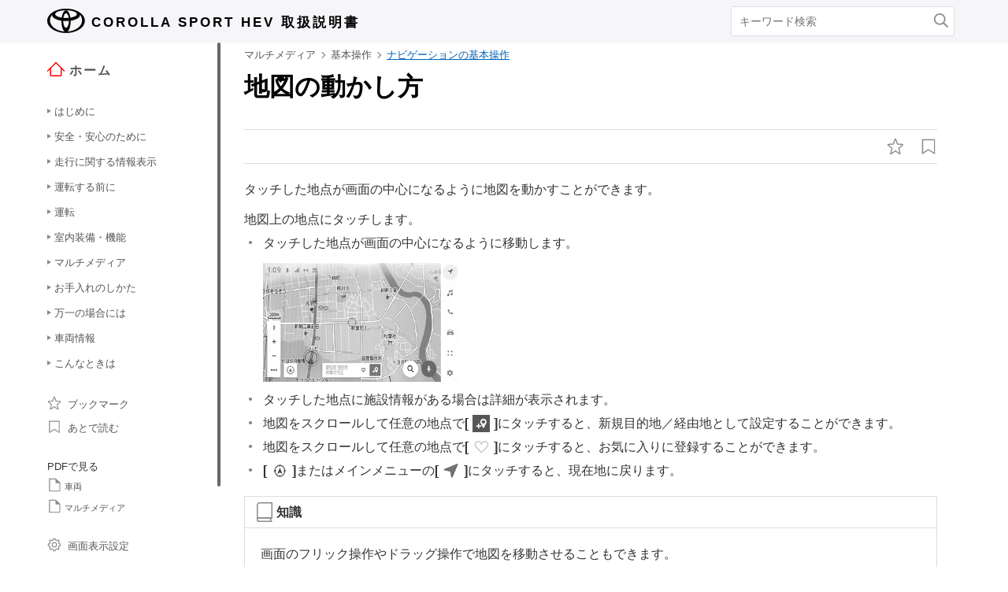

--- FILE ---
content_type: text/html; charset=UTF-8
request_url: https://manual.toyota.jp/corollasport/2404/hev/ja_JP/contents/okt1643792726213.php
body_size: 142492
content:
<!DOCTYPE HTML>
<html  lang="ja-JP"><head>
   <meta http-equiv="Content-Type" content="text/html; charset=UTF-8">
   <meta charset="UTF-8">
   <meta name="viewport" content="width=device-width">   <link rel="stylesheet" type="text/css" href="../nv_css/jquery-ui.min.css">
   <link rel="stylesheet" type="text/css" href="../nv_css/reset.css">
            <link rel="stylesheet" type="text/css" href="../nv_css/global.css"><link rel='stylesheet' type='text/css' href='../nv_css/jquery.mCustomScrollbar.min.css'><link rel='stylesheet' href='../nv_css/base.css'>   <link rel="stylesheet" type="text/css" href="../nv_css/app.css">
   <link rel="stylesheet" type="text/css" href="../nv_css/dita-common.css"><link rel='stylesheet' href='../nv_css/contents.css'>      <link rel='stylesheet' href='../nv_css/ja-JP-toyota.css'>
   <title>基本操作｜ナビゲーションの基本操作｜地図の動かし方｜トヨタ自動車 COROLLA SPORT
    取扱書</title>
   <link rel="shortcut icon" href="../nv_img_common/favicon.ico">
   <link rel="apple-touch-icon-precomposed" href="../nv_img_common/apple-touch-icon-precomposed.png">
   <meta name="shortdesc" content="タッチした地点が画面の中心になるように地図を動かすことができます。">
   
   <meta name="description" content="タッチした地点が画面の中心になるように地図を動かすことができます。">
   
   <meta name="DC.type" content="concept">
   <meta name="DC.subject" content="地図, 動かす">
   <meta name="keywords" content="地図, 動かす">
   <meta name="prodname" content="COROLLA SPORT">
   <meta name="featnum" content="2024">
   <meta name="series" content="カローラスポーツ（ガソリン車／ハイブリッド車）">
   <meta name="DC.identifier" content="okt1643792726213">
   <meta name="DC.language" content="ja-JP">
      <script type='text/javascript' src='../../../../../common/javascript/srv.js'> </script>   <script type='text/javascript' src='../nv_javascript/ga.js'> </script>      <script src="../nv_javascript/jquery-3.4.1.min.js"> </script>
   <script src="../nv_javascript/jquery-ui.min.js"> </script>
   <script src="../nv_javascript/jquery.cookie.min.js"> </script>
   <script src="../nv_javascript/jquery.mousewheel.min.js"> </script>
         <script type='text/javascript' src='../nv_javascript/jquery.mCustomScrollbar.min.js'> </script>      <script>
const _screenControlByJs = true;
</script>
   <script type='text/javascript' src='../nv_javascript/custom.js'> </script>   <script src="../nv_javascript/feedback.js"> </script>
   </head><body lang="ja-JP" dir="ltr"><header id="manual-header"><div id="manual-header-inner">
    <div class="manual-header-logo">
        <p><a href="https://toyota.jp" target="_blank" rel="noopener noreferrer"><!--img src="../img_common/logo_corporate.png" class="dk" alt=""/--><img src="../img_common/logo_corporate.png" class="dk" alt=""/></a> <span>COROLLA SPORT HEV</span> <span>取扱説明書</span></p>
    </div>
    <div id="manual-header-btn" class="colwrap">
        <div id="manual-header-btn-search"><a href="../contents/search.php"><img src="../img_common/icon_search.svg" alt="検索"></a></div>
        <div id="manual-header-btn-menu"><span></span><span></span><span></span></div>
    </div>
    <div id="manual-header-search">
        <form name="search-form" action="search.php">
            <input class="keywords" name="kw" value="" type="text" placeholder="キーワード検索">
            <input type="submit" class="btn-search">
        </form>
    </div>
</div>
</header><main>
   <div id="manual-nav-global"><nav id="manual-nav-global-chapter">
<div class="title"><a href="./home.php"><img src="../img_common/icon_nav_12.svg" alt="ホーム" />ホーム</a></div><ul class="colwrap active">
<li class="tri">
<a href="in01"><span class="navtitle">はじめに</span></a>
<div class="scroll">
<ul>
<li class="tri"><a href="vhin01.php"><span class="navtitle">知っておいていただきたいこと</span></a></li>
</ul>
</div>
</li>
<li class="tri">
<a href="ch01"><span class="navtitle">安全・安心のために</span></a>
<div class="scroll">
<ul>
<li class="tri">
<a href="ch01se01"><span class="navtitle">安全にお使いいただくために</span></a>
<div class="scroll">
<ul>
<li class="tri"><a href="vhch01se010401.php"><span class="navtitle">運転する前に</span></a></li>
<li class="tri"><a href="vhch01se010402.php"><span class="navtitle">安全なドライブのために</span></a></li>
<li class="tri"><a href="vhch01se010403.php"><span class="navtitle">シートベルト</span></a></li>
<li class="tri"><a href="vhch01se010404.php"><span class="navtitle">SRSエアバッグ</span></a></li>
<li class="tri"><a href="vhch01se010405.php"><span class="navtitle">排気ガスに対する注意</span></a></li>
</ul>
</div>
</li>
<li class="tri">
<a href="ch01se02"><span class="navtitle">お子さまの安全</span></a>
<div class="scroll">
<ul>
<li class="tri"><a href="vhch01se020401.php"><span class="navtitle">お子さまを乗せるときは</span></a></li>
<li class="tri"><a href="vhch01se020402.php"><span class="navtitle">チャイルドシート</span></a></li>
</ul>
</div>
</li>
<li class="tri">
<a href="ch01se03"><span class="navtitle">コネクティッドサービス</span></a>
<div class="scroll">
<ul>
<li class="tri"><a href="vhch01se030401.php"><span class="navtitle">T-Connectエントリー（22）</span></a></li>
</ul>
</div>
</li>
<li class="tri">
<a href="ch01se04"><span class="navtitle">ハイブリッドシステム</span></a>
<div class="scroll">
<ul>
<li class="tri"><a href="vhch01se040401.php"><span class="navtitle">ハイブリッドシステムの特徴</span></a></li>
<li class="tri"><a href="vhch01se040402.php"><span class="navtitle">ハイブリッドシステムの注意</span></a></li>
</ul>
</div>
</li>
<li class="tri">
<a href="ch01se05"><span class="navtitle">盗難防止装置</span></a>
<div class="scroll">
<ul>
<li class="tri"><a href="vhch01se050401.php"><span class="navtitle">イモビライザーシステム</span></a></li>
<li class="tri"><a href="vhch01se050402.php"><span class="navtitle">オートアラーム</span></a></li>
</ul>
</div>
</li>
</ul>
</div>
</li>
<li class="tri">
<a href="ch02"><span class="navtitle">走行に関する情報表示</span></a>
<div class="scroll">
<ul>
<li class="tri">
<a href="ch02se01"><span class="navtitle">計器の見方</span></a>
<div class="scroll">
<ul>
<li class="tri"><a href="vhch02se010401.php"><span class="navtitle">警告灯／表示灯</span></a></li>
<li class="tri"><a href="vhch02se010402.php"><span class="navtitle">計器類（4.2インチディスプレイ）</span></a></li>
<li class="tri"><a href="vhch02se010403.php"><span class="navtitle">計器類（7インチディスプレイ）</span></a></li>
<li class="tri"><a href="vhch02se010404.php"><span class="navtitle">計器類（12.3インチディスプレイ）</span></a></li>
<li class="tri"><a href="vhch02se010405.php"><span class="navtitle">マルチインフォメーションディスプレイ（4.2インチディスプレイ）</span></a></li>
<li class="tri"><a href="vhch02se010406.php"><span class="navtitle">マルチインフォメーションディスプレイ（7インチディスプレイ）</span></a></li>
<li class="tri"><a href="vhch02se010407.php"><span class="navtitle">マルチインフォメーションディスプレイ（12.3インチディスプレイ）</span></a></li>
<li class="tri"><a href="vhch02se010408.php"><span class="navtitle">ヘッドアップディスプレイ</span></a></li>
<li class="tri"><a href="vhch02se010409.php"><span class="navtitle">エネルギーモニター／燃費画面</span></a></li>
</ul>
</div>
</li>
</ul>
</div>
</li>
<li class="tri">
<a href="ch03"><span class="navtitle">運転する前に</span></a>
<div class="scroll">
<ul>
<li class="tri">
<a href="ch03se01"><span class="navtitle">キー</span></a>
<div class="scroll">
<ul>
<li class="tri"><a href="vhch03se010401.php"><span class="navtitle">キー</span></a></li>
<li class="tri"><a href="vhch03se010402.php"><span class="navtitle">デジタルキー</span></a></li>
</ul>
</div>
</li>
<li class="tri">
<a href="ch03se02"><span class="navtitle">ドアの開閉、ロックのしかた</span></a>
<div class="scroll">
<ul>
<li class="tri"><a href="vhch03se020401.php"><span class="navtitle">ドア（フロントドア・リヤドア）</span></a></li>
<li class="tri"><a href="vhch03se020402.php"><span class="navtitle">バックドア</span></a></li>
<li class="tri"><a href="vhch03se020403.php"><span class="navtitle">スマートエントリー＆スタートシステム</span></a></li>
</ul>
</div>
</li>
<li class="tri">
<a href="ch03se03"><span class="navtitle">シートの調整</span></a>
<div class="scroll">
<ul>
<li class="tri"><a href="vhch03se030401.php"><span class="navtitle">フロントシート</span></a></li>
<li class="tri"><a href="vhch03se030402.php"><span class="navtitle">リヤシート</span></a></li>
<li class="tri"><a href="vhch03se030403.php"><span class="navtitle">ヘッドレスト</span></a></li>
</ul>
</div>
</li>
<li class="tri">
<a href="ch03se04"><span class="navtitle">ハンドル位置・ミラー</span></a>
<div class="scroll">
<ul>
<li class="tri"><a href="vhch03se040401.php"><span class="navtitle">ハンドル</span></a></li>
<li class="tri"><a href="vhch03se040402.php"><span class="navtitle">インナーミラー</span></a></li>
<li class="tri"><a href="vhch03se040403.php"><span class="navtitle">ドアミラー</span></a></li>
</ul>
</div>
</li>
<li class="tri">
<a href="ch03se05"><span class="navtitle">ドアガラスの開閉</span></a>
<div class="scroll">
<ul>
<li class="tri"><a href="vhch03se050401.php"><span class="navtitle">パワーウインドウ</span></a></li>
</ul>
</div>
</li>
<li class="tri">
<a href="ch03se06"><span class="navtitle">お好み設定</span></a>
<div class="scroll">
<ul>
<li class="tri"><a href="vhch03se060401.php"><span class="navtitle">マイセッティング</span></a></li>
</ul>
</div>
</li>
</ul>
</div>
</li>
<li class="tri">
<a href="ch04"><span class="navtitle">運転</span></a>
<div class="scroll">
<ul>
<li class="tri">
<a href="ch04se01"><span class="navtitle">運転にあたって</span></a>
<div class="scroll">
<ul>
<li class="tri"><a href="vhch04se010401.php"><span class="navtitle">運転にあたって</span></a></li>
<li class="tri"><a href="vhch04se010402.php"><span class="navtitle">荷物を積むときの注意</span></a></li>
</ul>
</div>
</li>
<li class="tri">
<a href="ch04se02"><span class="navtitle">運転のしかた</span></a>
<div class="scroll">
<ul>
<li class="tri"><a href="vhch04se020401.php"><span class="navtitle">パワー（イグニッション）スイッチ</span></a></li>
<li class="tri"><a href="vhch04se020402.php"><span class="navtitle">EVドライブモード</span></a></li>
<li class="tri"><a href="vhch04se020403.php"><span class="navtitle">ハイブリッドトランスミッション</span></a></li>
<li class="tri"><a href="vhch04se020404.php"><span class="navtitle">方向指示レバー</span></a></li>
<li class="tri"><a href="vhch04se020405.php"><span class="navtitle">パーキングブレーキ</span></a></li>
<li class="tri"><a href="vhch04se020406.php"><span class="navtitle">ブレーキホールド</span></a></li>
</ul>
</div>
</li>
<li class="tri">
<a href="ch04se03"><span class="navtitle">ランプのつけ方・ワイパーの使い方</span></a>
<div class="scroll">
<ul>
<li class="tri"><a href="vhch04se030401.php"><span class="navtitle">ランプスイッチ</span></a></li>
<li class="tri"><a href="vhch04se030402.php"><span class="navtitle">AHB（オートマチックハイビーム）</span></a></li>
<li class="tri"><a href="vhch04se030403.php"><span class="navtitle">フォグランプスイッチ</span></a></li>
<li class="tri"><a href="vhch04se030404.php"><span class="navtitle">ワイパー＆ウォッシャー（フロント）</span></a></li>
<li class="tri"><a href="vhch04se030405.php"><span class="navtitle">ワイパー＆ウォッシャー（リヤ）</span></a></li>
</ul>
</div>
</li>
<li class="tri">
<a href="ch04se04"><span class="navtitle">給油のしかた</span></a>
<div class="scroll">
<ul>
<li class="tri"><a href="vhch04se040401.php"><span class="navtitle">給油口の開け方</span></a></li>
</ul>
</div>
</li>
<li class="tri">
<a href="ch04se05"><span class="navtitle">運転支援装置について</span></a>
<div class="scroll">
<ul>
<li class="tri"><a href="vhch04se050401.php"><span class="navtitle">ソフトウェアアップデートを確認する（Toyota Safety Sense 設定車）</span></a></li>
<li class="tri"><a href="vhch04se050402.php"><span class="navtitle">Toyota Safety Sense</span></a></li>
<li class="tri"><a href="vhch04se050403.php"><span class="navtitle">PCS（プリクラッシュセーフティ）</span></a></li>
<li class="tri"><a href="vhch04se050404.php"><span class="navtitle">LTA（レーントレーシングアシスト）</span></a></li>
<li class="tri"><a href="vhch04se050405.php"><span class="navtitle">LDA（レーンディパーチャーアラート）</span></a></li>
<li class="tri"><a href="vhch04se050406.php"><span class="navtitle">PDA（プロアクティブドライビングアシスト）</span></a></li>
<li class="tri"><a href="vhch04se050407.php"><span class="navtitle">RSA (ロードサインアシスト) </span></a></li>
<li class="tri"><a href="vhch04se050408.php"><span class="navtitle">レーダークルーズコントロール</span></a></li>
<li class="tri"><a href="vhch04se050409.php"><span class="navtitle">クルーズコントロール</span></a></li>
<li class="tri"><a href="vhch04se050410.php"><span class="navtitle">発進遅れ告知機能</span></a></li>
<li class="tri"><a href="vhch04se050411.php"><span class="navtitle">ドライバー異常時対応システム</span></a></li>
<li class="tri"><a href="vhch04se050412.php"><span class="navtitle">BSM（ブラインドスポットモニター）</span></a></li>
<li class="tri"><a href="vhch04se050413.php"><span class="navtitle">クリアランスソナー</span></a></li>
<li class="tri"><a href="vhch04se050414.php"><span class="navtitle">RCTA（リヤクロストラフィックアラート）</span></a></li>
<li class="tri"><a href="vhch04se050415.php"><span class="navtitle">PKSB（パーキングサポートブレーキ）</span></a></li>
<li class="tri"><a href="vhch04se050416.php"><span class="navtitle">パーキングサポートブレーキ（前後方静止物）</span></a></li>
<li class="tri"><a href="vhch04se050417.php"><span class="navtitle">パーキングサポートブレーキ（後方接近車両）</span></a></li>
<li class="tri"><a href="vhch04se050418.php"><span class="navtitle">安心降車アシスト</span></a></li>
<li class="tri"><a href="vhch04se050419.php"><span class="navtitle">ドライブモードセレクトスイッチ</span></a></li>
<li class="tri"><a href="vhch04se050420.php"><span class="navtitle">運転を補助する装置</span></a></li>
</ul>
</div>
</li>
<li class="tri">
<a href="ch04se06"><span class="navtitle">運転のアドバイス</span></a>
<div class="scroll">
<ul>
<li class="tri"><a href="vhch04se060401.php"><span class="navtitle">ハイブリッド車運転のアドバイス</span></a></li>
<li class="tri"><a href="vhch04se060402.php"><span class="navtitle">寒冷時の運転</span></a></li>
</ul>
</div>
</li>
</ul>
</div>
</li>
<li class="tri">
<a href="ch05"><span class="navtitle">室内装備・機能</span></a>
<div class="scroll">
<ul>
<li class="tri">
<a href="ch05se01"><span class="navtitle">エアコンとデフォッガーの使い方</span></a>
<div class="scroll">
<ul>
<li class="tri"><a href="vhch05se010401.php"><span class="navtitle">オートエアコン</span></a></li>
<li class="tri"><a href="vhch05se010402.php"><span class="navtitle">ステアリングヒーター／シートヒーター</span></a></li>
</ul>
</div>
</li>
<li class="tri">
<a href="ch05se02"><span class="navtitle">室内灯のつけ方</span></a>
<div class="scroll">
<ul>
<li class="tri"><a href="vhch05se020401.php"><span class="navtitle">室内灯一覧</span></a></li>
</ul>
</div>
</li>
<li class="tri">
<a href="ch05se03"><span class="navtitle">収納装備</span></a>
<div class="scroll">
<ul>
<li class="tri"><a href="vhch05se030401.php"><span class="navtitle">収納装備一覧</span></a></li>
<li class="tri"><a href="vhch05se030402.php"><span class="navtitle">ラゲージルーム内装備</span></a></li>
</ul>
</div>
</li>
<li class="tri">
<a href="ch05se04"><span class="navtitle">その他の室内装備の使い方</span></a>
<div class="scroll">
<ul>
<li class="tri"><a href="vhch05se040401.php"><span class="navtitle">その他の室内装備</span></a></li>
<li class="tri"><a href="vhch05se040402.php"><span class="navtitle">アクセサリーコンセント（AC100V 1500W）・非常時給電システム</span></a></li>
<li class="tri"><a href="vhch05se040403.php"><span class="navtitle">正常にアクセサリーコンセント（AC100V 1500W）または非常時給電システムが使用できないときは</span></a></li>
</ul>
</div>
</li>
</ul>
</div>
</li><li class="tri"><a href="nv"><span class="navtitle">マルチメディア</span></a><div class="scroll"><ul><li class="tri"><a href="wsk1643694548527.php#wsk1643694548527"><span class="navtitle">知っておいていただきたいこと</span></a><div class="scroll"><ul><li class="shortdesc"><span class="shortdesc"></span></li><li class="tri"><a href="sip1705384540595.php#kwv1643694550433"><span class="navtitle">マルチメディア取扱説明書</span></a></li><li class="tri"><a href="hvi1643694551982.php#hvi1643694551982"><span class="navtitle">データの補償に関する免責事項について</span></a></li><li class="tri"><a href="hvn1643694553375.php#hvn1643694553375"><span class="navtitle"><span class="ph"></span>ダイアグレコーダーについて</span></a></li><li class="tri"><a href="bax1643694554922.php#bax1643694554922"><span class="navtitle">補機バッテリーの取りはずしについて</span></a></li><li class="tri"><a href="iow1643694556379.php#iow1643694556379"><span class="navtitle">安全にお使いいただくため</span></a></li></ul></div></li><li class="tri"><a href="jjn1643695825429.php#jjn1643695825429"><span class="navtitle">イラスト目次</span></a><div class="scroll"><ul><li class="tri"><a href="zzp1705384571411.php#ktq1643695827213"><span class="navtitle">インストルメントパネル</span></a></li></ul></div></li><li class="tri"><a href="ljw1643696012478.php#ljw1643696012478"><span class="navtitle">基本操作</span></a><div class="scroll"><ul><li class="shortdesc"><span class="shortdesc">マルチメディアシステムの基本操作</span></li><li class="tri"><a href="npt1643696014229.php#npt1643696014229"><span class="navtitle">マルチメディアシステムの基本操作</span></a><div class="scroll"><ul><li class="tri"><a href="wbk1705384619353.php#fta1643696015560"><span class="navtitle">ディスプレイと操作スイッチ</span></a></li><li class="tri"><a href="fdz1684296242027.php#kku1643696018328"><span class="navtitle">マルチメディア画面の概要</span></a></li><li class="tri"><a href="vma1705384679982.php#jft1643696019813"><span class="navtitle">メインメニュー</span></a></li><li class="tri"><a href="umy1705384720023.php#xeh1643696021315"><span class="navtitle">ステータスアイコンの見方</span></a></li><li class="tri"><a href="ecj1643696022738.php#ecj1643696022738"><span class="navtitle">タッチスクリーンの操作</span></a></li><li class="tri"><a href="jlj1643696025634.php#jlj1643696025634"><span class="navtitle">画面の基本操作</span></a></li><li class="tri"><a href="mtn1643696027683.php#mtn1643696027683"><span class="navtitle">文字や数字の入力</span></a></li></ul></div></li><li class="tri"><a href="qxv1643792718048.php#qxv1643792718048"><span class="navtitle">ナビゲーションの基本操作</span></a><div class="scroll"><ul><li class="tri"><a href="xeu1643792720284.php#xeu1643792720284"><span class="navtitle">地図画面表示</span></a></li><li class="tri"><a href="zie1643792721646.php#zie1643792721646"><span class="navtitle">車の現在地の表示</span></a></li><li class="tri"><a href="pti1643792722803.php#pti1643792722803"><span class="navtitle">地図のスケール（縮尺）の切りかえ</span></a></li><li class="tri"><a href="nec1643792725024.php#nec1643792725024"><span class="navtitle">地図の向きの切りかえ</span></a></li><li class="tri"><a href="okt1643792726213.php#okt1643792726213"><span class="navtitle">地図の動かし方</span></a></li></ul></div></li><li class="tri"><a href="opt1643943296329.php#opt1643943296329"><span class="navtitle">オーディオの基本操作</span></a><div class="scroll"><ul><li class="tri"><a href="wyj1705630808520.php#wvm1643943299037"><span class="navtitle">オーディオのON/OFFと音量を調整する</span></a></li><li class="tri"><a href="pia1705631692221.php#esx1643943300694"><span class="navtitle">オーディオのソースを変更する</span></a></li><li class="tri"><a href="qlk1701157076264.php#mlz1643943307693"><span class="navtitle">USB機器を接続する</span></a></li><li class="tri"><a href="fbz1701157086246.php#eyo1643943309289"><span class="navtitle">HDMI機器を接続する<span class="ph"></span></span></a></li></ul></div></li><li class="tri"><a href="kym1643696805924.php#kym1643696805924"><span class="navtitle"><span class="ph">エージェント（音声対話サービス）</span></span></a><div class="scroll"><ul><li class="tri"><a href="sxc1684296337395.php#dss1643696808615"><span class="navtitle"><span class="ph"></span>音声で操作する</span></a></li><li class="tri"><a href="xme1684296358516.php#dhs1643696813167"><span class="navtitle">音声操作を開始する</span></a></li><li class="tri"><a href="rfh1643696816314.php#rfh1643696816314"><span class="navtitle"><span class="ph"></span>音声コマンドを発話する</span></a></li><li class="tri"><a href="sml1684296421129.php#wxu1643696819834"><span class="navtitle"><span class="ph"></span>キーボードで情報を検索する</span></a></li></ul></div></li></ul></div></li><li class="tri"><a href="ehw1643697442724.php#ehw1643697442724"><span class="navtitle">各種設定および登録</span></a><div class="scroll"><ul><li class="shortdesc"><span class="shortdesc">さまざまな機能に関する設定や登録など</span></li><li class="tri"><a href="ssc1643697445102.php#ssc1643697445102"><span class="navtitle">マルチメディアシステムの初期設定</span></a><div class="scroll"><ul><li class="tri"><a href="ecu1701222862725.php#vof1643697447276"><span class="navtitle"><span class="ph">ドライバーを登録する</span></span></a></li></ul></div></li><li class="tri"><a href="idu1643698385182.php#idu1643698385182"><span class="navtitle">各種設定</span></a><div class="scroll"><ul><li class="tri"><a href="hux1705384790643.php#vyo1643698387056"><span class="navtitle">各種設定を変更する</span></a></li></ul></div></li><li class="tri"><a href="gzh1643698091959.php#gzh1643698091959"><span class="navtitle">ドライバー設定</span></a><div class="scroll"><ul><li class="tri"><a href="djp1643698095493.php#djp1643698095493"><span class="navtitle"><span class="ph">ドライバーの切りかえや登録をする</span></span></a></li><li class="tri"><a href="pye1701222980048.php#hej1643698098935"><span class="navtitle">ドライバーの特定方法を設定する</span></a></li></ul></div></li><li class="tri"><a href="niq1643698100468.php#niq1643698100468"><span class="navtitle">共通設定</span></a><div class="scroll"><ul><li class="tri"><a href="agr1643698101845.php#agr1643698101845"><span class="navtitle">マルチメディアシステムの共通設定を変更する</span></a></li></ul></div></li><li class="tri"><a href="fbu1643698103347.php#fbu1643698103347"><span class="navtitle">画面設定</span></a><div class="scroll"><ul><li class="tri"><a href="ldy1684296671548.php#gdl1643698104695"><span class="navtitle">画面表示の設定を変更する</span></a></li></ul></div></li><li class="tri"><a href="qlh1643698947168.php#qlh1643698947168"><span class="navtitle">音声操作設定</span></a><div class="scroll"><ul><li class="tri"><a href="dbb1684296690625.php#pzb1643698950758"><span class="navtitle">音声操作の設定を変更する</span></a></li></ul></div></li><li class="tri"><a href="dcq1643698954077.php#dcq1643698954077"><span class="navtitle">車両設定</span></a><div class="scroll"><ul><li class="tri"><a href="esi1701223013129.php#zed1643698957128"><span class="navtitle">セキュリティ設定を変更する</span></a></li><li class="tri"><a href="zmv1643698960021.php#zmv1643698960021"><span class="navtitle"><span class="ph"></span>ソフトウェア情報の確認や更新をする</span></a></li></ul></div></li><li class="tri"><a href="klf1643794292712.php#klf1643794292712"><span class="navtitle">ナビゲーション設定</span></a><div class="scroll"><ul><li class="tri"><a href="waj1643794294761.php#waj1643794294761"><span class="navtitle">ナビゲーションの設定</span></a></li><li class="tri"><a href="lsy1643794296356.php#lsy1643794296356"><span class="navtitle">地図表示設定をする</span></a></li><li class="tri"><a href="wxq1643794304049.php#wxq1643794304049"><span class="navtitle">ルート設定をする</span></a></li><li class="tri"><a href="qse1643794314172.php#qse1643794314172"><span class="navtitle">案内設定</span></a></li><li class="tri"><a href="vlj1701433007775.php#zpq1643794315643"><span class="navtitle">その他設定</span></a></li><li class="tri"><a href="jhs1643794339177.php#jhs1643794339177"><span class="navtitle">走行支援の設定</span></a></li></ul></div></li><li class="tri"><a href="tgt1643943333076.php#tgt1643943333076"><span class="navtitle"><span class="ph">サウンド＆メディア設定</span></span></a><div class="scroll"><ul><li class="tri"><a href="huf1706692127866.php#fxc1643943334594"><span class="navtitle"><span class="ph">サウンドやメディアの設定を変更する</span></span></a></li><li class="tri"><a href="tvt1643943336143.php#tvt1643943336143"><span class="navtitle"><span class="ph">画面モードを切りかえる</span></span></a></li><li class="tri"><a href="kog1643943337440.php#kog1643943337440"><span class="navtitle"><span class="ph">画質を調整する</span></span></a></li><li class="tri"><a href="eyf1684296188347.php#ill1643943338750"><span class="navtitle"><span class="ph">各ソースの音を調整する</span></span></a></li></ul></div></li><li class="tri"><a href="dzv1643850409647.php#dzv1643850409647"><span class="navtitle"><span class="tm">Wi-Fi<sup>‍®</sup></span>設定</span></a><div class="scroll"><ul><li class="tri"><a href="bbw1701236394620.php#alz1643850411742"><span class="navtitle">Wi-Fi Hotspotを設定する</span></a></li></ul></div></li><li class="tri"><a href="zfw1643850413354.php#zfw1643850413354"><span class="navtitle"><span class="tm">Bluetooth<sup>‍®</sup></span>設定</span></a><div class="scroll"><ul><li class="tri"><a href="hpq1701236688311.php#tvz1643850414730"><span class="navtitle"><span class="tm">Bluetooth<sup>‍®</sup></span>機器を設定する</span></a></li></ul></div></li></ul></div></li><li class="tri"><a href="ffw1643850792039.php#ffw1643850792039"><span class="navtitle">スマートフォンや通信機器の接続</span></a><div class="scroll"><ul><li class="shortdesc"><span class="shortdesc"><span class="tm">Bluetooth<sup>‍®</sup></span>や<span class="tm">Wi-Fi<sup>‍®</sup></span> を使用するには</span></li><li class="tri"><a href="moh1643850794494.php#moh1643850794494"><span class="navtitle"><span class="tm">Bluetooth<sup>‍®</sup></span>機能の使い方</span></a><div class="scroll"><ul><li class="tri"><a href="tas1684302309078.php#htn1643850796200"><span class="navtitle"><span class="tm">Bluetooth<sup>‍®</sup></span>機器使用上の留意事項</span></a></li><li class="tri"><a href="noa1705892295877.php#zfa1643850797687"><span class="navtitle"><span class="tm">Bluetooth<sup>‍®</sup></span>の仕様、対応プロファイル</span></a></li><li class="tri"><a href="pag1684302607279.php#dqh1643850799374"><span class="navtitle"><span class="tm">Bluetooth<sup>‍®</sup></span>機器をマルチメディアシステムから登録する</span></a></li><li class="tri"><a href="rbn1643850802566.php#rbn1643850802566"><span class="navtitle"><span class="tm">Bluetooth<sup>‍®</sup></span>機器の登録を削除する</span></a></li><li class="tri"><a href="hrj1684302743176.php#ejt1643850804051"><span class="navtitle"><span class="tm">Bluetooth<sup>‍®</sup></span>機器との接続</span></a></li><li class="tri"><a href="cry1684302743114.php#ylw1643850811258"><span class="navtitle"><span class="tm">Bluetooth<sup>‍®</sup></span>機器をメイン機器に設定する</span></a></li><li class="tri"><a href="lrn1684302743129.php#pyg1643850813323"><span class="navtitle"><span class="tm">Bluetooth<sup>‍®</sup></span>機器をサブ機器に設定する</span></a></li></ul></div></li><li class="tri"><a href="xlf1643850815059.php#xlf1643850815059"><span class="navtitle"><span class="tm">Wi-Fi<sup>‍®</sup></span>ネットワークへの接続</span></a><div class="scroll"><ul><li class="tri"><a href="bwq1684302743067.php#ofu1643850816716"><span class="navtitle"><span class="tm">Wi-Fi<sup>‍®</sup></span>機器使用上の留意事項</span></a></li><li class="tri"><a href="oic1701237490610.php#lsn1643850818640"><span class="navtitle">Wi-Fi Hotspotに接続する</span></a></li></ul></div></li><li class="tri"><a href="uua1643850823692.php#uua1643850823692"><span class="navtitle">Apple CarPlay/Android Autoの使い方</span></a><div class="scroll"><ul><li class="tri"><a href="orv1701237707719.php#tkn1643850825492"><span class="navtitle">Apple CarPlay/Android Auto使用上の留意事項</span></a></li><li class="tri"><a href="vyo1646015479027.php#vyo1646015479027"><span class="navtitle">未登録のスマートフォンでApple CarPlayを使用する</span></a></li><li class="tri"><a href="gji1646015729038.php#gji1646015729038"><span class="navtitle">登録済みスマートフォンでApple CarPlayを使用する</span></a></li><li class="tri"><a href="giq1705481836914.php#igl1643850829653"><span class="navtitle">Android Autoを使用する</span></a></li><li class="tri"><a href="hrr1701237725022.php#uwn1643850831087"><span class="navtitle"> Apple CarPlay/Android Autoが故障したとお考えになる前に</span></a></li></ul></div></li></ul></div></li><li class="tri"><a href="cax1643869082490.php#cax1643869082490"><span class="navtitle">ナビゲーション</span></a><div class="scroll"><ul><li class="shortdesc"><span class="shortdesc"><span class="text">目的地を設定してルート案内をする</span></span></li><li class="tri"><a href="nuy1643869085282.php#nuy1643869085282"><span class="navtitle"><span class="ph">ナビゲーションシステムについて</span></span></a><div class="scroll"><ul><li class="tri"><a href="fyv1684839377269.php#aua1643869087253"><span class="navtitle">コネクティッドナビ</span></a></li></ul></div></li><li class="tri"><a href="qdu1643869091730.php#qdu1643869091730"><span class="navtitle">地図の情報について</span></a><div class="scroll"><ul><li class="tri"><a href="bay1643869092918.php#bay1643869092918"><span class="navtitle">地点情報を表示する</span></a></li><li class="tri"><a href="ucd1643869093966.php#ucd1643869093966"><span class="navtitle">地図オプション画面</span></a></li><li class="tri"><a href="rcy1701433481024.php#hxx1643869094966"><span class="navtitle">施設記号を表示する</span></a></li><li class="tri"><a href="ymb1701433693420.php#nht1643869098024"><span class="navtitle">地図表示設定</span></a></li><li class="tri"><a href="qpb1706178045974.php#nmx1643869099996"><span class="navtitle"><span class="ph">先読みエコドライブ</span></span></a></li><li class="tri"><a href="sfl1643869105001.php#sfl1643869105001"><span class="navtitle">地図記号・地図表示について</span></a></li><li class="tri"><a href="csl1643869107206.php#csl1643869107206"><span class="navtitle">ハイウェイモードについて</span></a></li></ul></div></li><li class="tri"><a href="fxx1643869109366.php#fxx1643869109366"><span class="navtitle">目的地の検索</span></a><div class="scroll"><ul><li class="tri"><a href="apd1643869110366.php#apd1643869110366"><span class="navtitle">目的地検索について</span></a></li><li class="tri"><a href="kcc1706178920377.php#nfe1643869111525"><span class="navtitle">目的地検索画面の見方</span></a></li><li class="tri"><a href="usa1686278895024.php#mho1643869122454"><span class="navtitle">検索結果リスト画面の見方</span></a></li><li class="tri"><a href="njk1643869124612.php#njk1643869124612"><span class="navtitle">経由地を追加する</span></a></li><li class="tri"><a href="ehe1643869125754.php#ehe1643869125754"><span class="navtitle">電話帳から目的地を検索する</span></a></li><li class="tri"><a href="cib1643869126755.php#cib1643869126755"><span class="navtitle">スマートフォンから目的地を設定する</span></a></li></ul></div></li><li class="tri"><a href="gyp1643869128868.php#gyp1643869128868"><span class="navtitle">目的地の設定</span></a><div class="scroll"><ul><li class="tri"><a href="hku1706179676775.php#dlj1643869129931"><span class="navtitle">全ルート図表示画面の見方</span></a></li><li class="tri"><a href="qbh1643869131042.php#qbh1643869131042"><span class="navtitle">目的地案内のデモを見る</span></a></li><li class="tri"><a href="qbn1643869132121.php#qbn1643869132121"><span class="navtitle">ルート情報を表示する</span></a></li><li class="tri"><a href="toi1643869133232.php#toi1643869133232"><span class="navtitle">ルートオプションを変更する</span></a></li><li class="tri"><a href="ndo1686279337532.php#jjg1643869134342"><span class="navtitle">他の経路に変更する</span></a></li><li class="tri"><a href="wtz1643869135427.php#wtz1643869135427"><span class="navtitle">出入り口IC（インターチェンジ）を指定する</span></a></li><li class="tri"><a href="bjt1701434312572.php#pzp1643869136522"><span class="navtitle">目的地の詳細情報を表示する</span></a></li><li class="tri"><a href="xuq1643869137584.php#xuq1643869137584"><span class="navtitle">通過する地点を設定する</span></a></li><li class="tri"><a href="gqd1643869138649.php#gqd1643869138649"><span class="navtitle">経由地を編集する</span></a></li></ul></div></li><li class="tri"><a href="qxq1643869139885.php#qxq1643869139885"><span class="navtitle">ルート案内</span></a><div class="scroll"><ul><li class="tri"><a href="sbw1643869150078.php#sbw1643869150078"><span class="navtitle">ルート案内画面の見方</span></a></li><li class="tri"><a href="jcu1643869151229.php#jcu1643869151229"><span class="navtitle">さまざまなレーン表示画面</span></a></li><li class="tri"><a href="dqk1643869157473.php#dqk1643869157473"><span class="navtitle">ルートを再探索する</span></a></li></ul></div></li><li class="tri"><a href="kzh1643869158786.php#kzh1643869158786"><span class="navtitle"><span class="ph">VICS・交通情報</span></span></a><div class="scroll"><ul><li class="tri"><a href="zce1643869159881.php#zce1643869159881"><span class="navtitle">VICS・交通情報を使う</span></a></li><li class="tri"><a href="gvj1643869161257.php#gvj1643869161257"><span class="navtitle">VICS・交通情報について</span></a></li><li class="tri"><a href="ztr1643869162321.php#ztr1643869162321"><span class="navtitle">タイムスタンプの情報表示</span></a></li><li class="tri"><a href="ame1684895698513.php#abn1643869163525"><span class="navtitle">渋滞や規制情報の音声案内</span></a></li><li class="tri"><a href="mbb1643869164698.php#mbb1643869164698"><span class="navtitle">VICS記号の内容を表示する</span></a></li><li class="tri"><a href="kjb1643869165809.php#kjb1643869165809"><span class="navtitle">VICS・交通情報を表示する道路を設定する<span class="ph"></span></span></a></li><li class="tri"><a href="ueu1643869166919.php#ueu1643869166919"><span class="navtitle">VICS・交通情報を表示する種類を設定する<span class="ph"></span></span></a></li><li class="tri"><a href="exy1701434432853.php#rdu1643869168156"><span class="navtitle">VICS図形情報や文字情報を表示する<span class="ph"></span></span></a></li><li class="tri"><a href="lci1643869169330.php#lci1643869169330"><span class="navtitle">緊急情報の表示</span></a></li><li class="tri"><a href="rob1643869173271.php#rob1643869173271"><span class="navtitle">気象、災害情報のエリア表示<span class="ph"></span></span></a></li><li class="tri"><a href="amf1643869176627.php#amf1643869176627"><span class="navtitle">割込情報（ETC2.0サービス）の表示‭<span class="ph lro"></span>‬</span></a></li><li class="tri"><a href="nuq1643869188123.php#nuq1643869188123"><span class="navtitle">自動割込を設定する</span></a></li><li class="tri"><a href="czp1643869189297.php#czp1643869189297"><span class="navtitle">自動割込表示時間を調整する</span></a></li><li class="tri"><a href="iiv1643869190565.php#iiv1643869190565"><span class="navtitle">ETC2.0走行情報のアップリンクの設定をする‭<span class="ph lro"></span>‬</span></a></li><li class="tri"><a href="qob1643869191770.php#qob1643869191770"><span class="navtitle">ETC2.0の個人・プライバシー情報消去について‭<span class="ph lro"></span>‬</span></a></li><li class="tri"><a href="vbr1643869194178.php#vbr1643869194178"><span class="navtitle">新旧ルートを比較して表示する</span></a></li><li class="tri"><a href="uie1643869195352.php#uie1643869195352"><span class="navtitle">VICS放送局を選択する<span class="ph"></span></span></a></li><li class="tri"><a href="rsu1643869196491.php#rsu1643869196491"><span class="navtitle">VICS 記号や表示について</span></a></li><li class="tri"><a href="yno1643869197680.php#yno1643869197680"><span class="navtitle">VICSについて</span></a></li><li class="tri"><a href="btf1643869216815.php#btf1643869216815"><span class="navtitle">交通ナビ関連情報を表示する</span></a></li></ul></div></li><li class="tri"><a href="eng1643869218224.php#eng1643869218224"><span class="navtitle">地図データの更新</span></a><div class="scroll"><ul><li class="tri"><a href="olf1643869226221.php#olf1643869226221"><span class="navtitle">地図を更新する</span></a></li><li class="tri"><a href="cnp1643869233870.php#cnp1643869233870"><span class="navtitle">地図データ情報</span></a></li></ul></div></li></ul></div></li><li class="tri"><a href="tjk1705633164857.php#ehv1643943378373"><span class="navtitle"><span class="ph">オーディオシステム</span></span></a><div class="scroll"><ul><li class="shortdesc"><span class="shortdesc"><span class="text">ラジオを聴くには</span><span class="text">音楽や映像を楽しむには</span></span></li><li class="tri"><a href="mez1643943379561.php#mez1643943379561"><span class="navtitle"><span class="ph">ラジオの操作</span></span></a><div class="scroll"><ul><li class="tri"><a href="vre1701157116034.php#xzp1643943380860"><span class="navtitle"><span class="ph">ラジオを聴く</span></span></a></li><li class="tri"><a href="xkp1643943382267.php#xkp1643943382267"><span class="navtitle"><span class="ph">交通情報を聴く</span></span></a></li></ul></div></li><li class="tri"><a href="ujm1643943396750.php#ujm1643943396750"><span class="navtitle"><span class="ph"></span>地上デジタルテレビの視聴</span></a><div class="scroll"><ul><li class="tri"><a href="evr1643943405636.php#evr1643943405636"><span class="navtitle"><span class="ph">地上デジタルテレビの視聴についての留意事項</span></span></a></li><li class="tri"><a href="jar1701157116049.php#llt1643943397876"><span class="navtitle">地上デジタルテレビを視聴する<span class="ph"></span></span></a></li><li class="tri"><a href="uln1710982594560.php#qmw1643943402960"><span class="navtitle"><span class="ph">地上デジタルテレビ視聴時の設定を変更する</span></span></a></li><li class="tri"><a href="wad1643943404305.php#wad1643943404305"><span class="navtitle"><span class="ph">地上デジタルテレビ用アンテナの取り扱い</span></span></a></li></ul></div></li><li class="tri"><a href="usv1643943410862.php#usv1643943410862"><span class="navtitle"><span class="ph">USBメモリーの操作</span></span></a><div class="scroll"><ul><li class="tri"><a href="kmg1684296308314.php#npb1643943414996"><span class="navtitle"><span class="ph">USBメモリーの再生についての留意事項</span></span></a></li><li class="tri"><a href="lvr1701157154206.php#ied1643943412290"><span class="navtitle"><span class="ph">USBメモリーの音楽ファイルを再生する</span></span></a></li><li class="tri"><a href="yph1701157154222.php#ekg1643943413714"><span class="navtitle"><span class="ph">USBメモリーの動画ファイルを再生する</span></span></a></li></ul></div></li><li class="tri"><a href="xlf1643943416217.php#xlf1643943416217"><span class="navtitle"><span class="ph">iPod/iPhoneの操作</span></span></a><div class="scroll"><ul><li class="tri"><a href="ufk1684296332158.php#hmf1643943418735"><span class="navtitle"><span class="ph">iPod/iPhoneの再生についての留意事項</span></span></a></li><li class="tri"><a href="qfv1701157177526.php#gds1643943417501"><span class="navtitle"><span class="ph">iPod/iPhoneを再生する</span></span></a></li></ul></div></li><li class="tri"><a href="vzs1643943419894.php#vzs1643943419894"><span class="navtitle"><span class="ph">Apple CarPlayの操作</span></span></a><div class="scroll"><ul><li class="tri"><a href="fmu1684296332190.php#bsq1643943422381"><span class="navtitle"><span class="ph">Apple CarPlayの再生についての留意事項</span></span></a></li><li class="tri"><a href="xcu1701157183991.php#esi1643943421066"><span class="navtitle"><span class="ph">Apple CarPlayを再生する</span></span></a></li></ul></div></li><li class="tri"><a href="kkb1643943423616.php#kkb1643943423616"><span class="navtitle"><span class="ph">Android Autoの操作</span></span></a><div class="scroll"><ul><li class="tri"><a href="ejv1685104948780.php#ewd1643943426042"><span class="navtitle"><span class="ph">Android Autoの再生についての留意事項</span></span></a></li><li class="tri"><a href="ljp1705633215721.php#gjt1643943424758"><span class="navtitle"><span class="ph">Android Autoを再生する</span></span></a></li></ul></div></li><li class="tri"><a href="lwz1643943427152.php#lwz1643943427152"><span class="navtitle"><span class="ph"><span class="tm">Bluetooth<sup>‍®</sup></span>オーディオの操作</span></span></a><div class="scroll"><ul><li class="tri"><a href="zsh1701157194929.php#pfn1643943430404"><span class="navtitle"><span class="ph">Bluetooth<sup class="ph sup">®</sup>オーディオの再生についての留意事項</span></span></a></li><li class="tri"><a href="cor1701157194914.php#bnb1643943428419"><span class="navtitle"><span class="ph">Bluetooth<sup class="ph sup">®</sup>オーディオを再生する</span></span></a></li></ul></div></li><li class="tri"><a href="qzn1643943432172.php#qzn1643943432172"><span class="navtitle">HDMIの操作</span></a><div class="scroll"><ul><li class="tri"><a href="jkk1701157207804.php#olh1643943435380"><span class="navtitle">HDMIの再生についての留意事項<span class="ph"></span></span></a></li><li class="tri"><a href="ldw1684296359614.php#imf1643943434082"><span class="navtitle"><span class="ph">HDMIを再生する</span></span></a></li></ul></div></li><li class="tri"><a href="hcf1643943436632.php#hcf1643943436632"><span class="navtitle"><span class="ph"><span class="tm">Miracast<sup>‍®</sup></span>の操作</span></span></a><div class="scroll"><ul><li class="tri"><a href="pvw1701157217520.php#qvx1643943441449"><span class="navtitle"><span class="ph">Miracast<sup class="ph sup">®</sup>の再生についての留意事項</span></span></a></li><li class="tri"><a href="qrk1643943438024.php#qrk1643943438024"><span class="navtitle"><span class="ph"><span class="tm">Miracast<sup>‍®</sup></span>対応機器を接続する</span></span></a></li><li class="tri"><a href="tjh1643943439586.php#tjh1643943439586"><span class="navtitle"><span class="ph"><span class="tm">Miracast<sup>‍®</sup></span>を再生する</span></span></a></li></ul></div></li></ul></div></li><li class="tri"><a href="yjj1643852587323.php#yjj1643852587323"><span class="navtitle">ハンズフリー電話</span></a><div class="scroll"><ul><li class="shortdesc"><span class="shortdesc">携帯電話をハンズフリーで使用するには</span></li><li class="tri"><a href="wwa1643852589419.php#wwa1643852589419"><span class="navtitle">ハンズフリー電話使用上の留意事項</span></a><div class="scroll"><ul><li class="tri"><a href="hlv1684305671974.php#nmi1643852591828"><span class="navtitle">ハンズフリー電話についての留意事項</span></a></li><li class="tri"><a href="beb1684305671724.php#pei1643852597741"><span class="navtitle">ハンズフリー電話が故障したとお考えになる前に</span></a></li></ul></div></li><li class="tri"><a href="cho1643852599492.php#cho1643852599492"><span class="navtitle">ステアリングスイッチでのハンズフリー電話の操作</span></a><div class="scroll"><ul><li class="tri"><a href="oid1684305671959.php#qwv1643852601057"><span class="navtitle">ステアリングスイッチで操作する</span></a></li></ul></div></li><li class="tri"><a href="pun1643852602590.php#pun1643852602590"><span class="navtitle">電話のかけ方</span></a><div class="scroll"><ul><li class="tri"><a href="gld1643852604314.php#gld1643852604314"><span class="navtitle">履歴から電話をかける</span></a></li><li class="tri"><a href="cwn1643852606220.php#cwn1643852606220"><span class="navtitle">ワンタッチダイヤルから電話をかける</span></a></li><li class="tri"><a href="hvz1684305671802.php#wow1643852607941"><span class="navtitle">連絡先から電話をかける</span></a></li><li class="tri"><a href="ujz1684305671646.php#fxk1643852609584"><span class="navtitle">キーパッドから電話をかける</span></a></li><li class="tri"><a href="gzc1684305671662.php#hab1643852611242"><span class="navtitle">交通情報から電話をかける</span></a></li><li class="tri"><a href="zrq1684305671990.php#kkf1643852612946"><span class="navtitle">110番／119番にかける</span></a></li><li class="tri"><a href="gcu1684305671740.php#kma1643852614606"><span class="navtitle">ウェイト／ポーズ信号を使って電話をかける</span></a></li></ul></div></li><li class="tri"><a href="ksl1643852616128.php#ksl1643852616128"><span class="navtitle">電話の受け方</span></a><div class="scroll"><ul><li class="tri"><a href="qgu1684305671912.php#zlw1643852617753"><span class="navtitle">電話に出る</span></a></li><li class="tri"><a href="qef1684305671927.php#yhb1643852619849"><span class="navtitle">着信を拒否する</span></a></li></ul></div></li><li class="tri"><a href="wpd1643852622118.php#wpd1643852622118"><span class="navtitle">通話中の操作</span></a><div class="scroll"><ul><li class="tri"><a href="jci1684305671896.php#hnz1643852624080"><span class="navtitle">通話画面で操作する</span></a></li><li class="tri"><a href="eej1684305671881.php#sor1643852625973"><span class="navtitle">割込着信の電話に出る</span></a></li><li class="tri"><a href="cui1684305671818.php#tzr1643852629275"><span class="navtitle">通話中に別の通話相手へ電話をかける</span></a></li><li class="tri"><a href="fyj1643852632840.php#fyj1643852632840"><span class="navtitle">グループ通話をする</span></a></li><li class="tri"><a href="taz1684305671693.php#tda1643852634826"><span class="navtitle">電話を切る</span></a></li></ul></div></li><li class="tri"><a href="cop1643852636350.php#cop1643852636350"><span class="navtitle">ハンズフリー電話の変更</span></a><div class="scroll"><ul><li class="tri"><a href="rap1684305671849.php#dfr1643852637881"><span class="navtitle">ハンズフリー電話を切りかえる</span></a></li></ul></div></li><li class="tri"><a href="czc1643852639399.php#czc1643852639399"><span class="navtitle">連絡先データの編集</span></a><div class="scroll"><ul><li class="tri"><a href="ouq1684305672006.php#yxa1643852641479"><span class="navtitle">連絡先データの転送</span></a></li><li class="tri"><a href="kqa1643852646336.php#kqa1643852646336"><span class="navtitle">ワンタッチダイヤルを登録する</span></a></li><li class="tri"><a href="sht1684305671709.php#cxn1643852652518"><span class="navtitle">連絡先に新規データを追加する</span></a></li></ul></div></li></ul></div></li><li class="tri"><a href="trg1643878257921.php#trg1643878257921"><span class="navtitle">T-Connect</span></a><div class="scroll"><ul><li class="shortdesc"><span class="shortdesc">T-Connectを利用するには</span></li><li class="tri"><a href="gag1643878260268.php#gag1643878260268"><span class="navtitle">T-Connectのサービス概要</span></a><div class="scroll"><ul><li class="tri"><a href="cjz1684902693812.php#akp1643878261596"><span class="navtitle">T-Connectとは</span></a></li><li class="tri"><a href="qnh1643878262864.php#qnh1643878262864"><span class="navtitle">データ通信に関する留意事項</span></a></li></ul></div></li><li class="tri"><a href="vqe1643878271185.php#vqe1643878271185"><span class="navtitle">T-Connectの利用手続き</span></a><div class="scroll"><ul><li class="tri"><a href="rwp1643878272313.php#rwp1643878272313"><span class="navtitle">T-Connectを契約する</span></a></li><li class="tri"><a href="wwr1643878273361.php#wwr1643878273361"><span class="navtitle">T-Connectを利用する</span></a></li><li class="tri"><a href="hpc1643878278556.php#hpc1643878278556"><span class="navtitle">T-Connectを解約する</span></a></li></ul></div></li><li class="tri"><a href="kms1643878281825.php#kms1643878281825"><span class="navtitle">ヘルプネット（エアバッグ連動タイプ）</span></a><div class="scroll"><ul><li class="tri"><a href="djt1684903045505.php#ovw1643878282935"><span class="navtitle">ヘルプネットについて</span></a></li><li class="tri"><a href="xdb1684903061590.php#nbd1643878286189"><span class="navtitle">各部の名称とはたらき</span></a></li><li class="tri"><a href="qie1686276715526.php#khw1643878287221"><span class="navtitle">安全のために</span></a></li><li class="tri"><a href="kmj1643878288254.php#kmj1643878288254"><span class="navtitle">ヘルプネットをお使いになる前に</span></a></li><li class="tri"><a href="ylu1643878289254.php#ylu1643878289254"><span class="navtitle">緊急通報をする</span></a></li><li class="tri"><a href="ttx1643878292305.php#ttx1643878292305"><span class="navtitle">保守点検をする</span></a></li><li class="tri"><a href="fss1686277004044.php#uae1643878295359"><span class="navtitle">表示灯について</span></a></li><li class="tri"><a href="fgv1643878296375.php#fgv1643878296375"><span class="navtitle">緊急通報できない場合について</span></a></li><li class="tri"><a href="lvh1686277146000.php#kdp1643878297423"><span class="navtitle">故障とお考えになる前に</span></a></li></ul></div></li><li class="tri"><a href="jjn1643878298414.php#jjn1643878298414"><span class="navtitle">リモートメンテナンスサービス</span></a><div class="scroll"><ul><li class="shortdesc"><span class="shortdesc"></span></li><li class="tri"><a href="ayg1701655566125.php#qjv1643878299426"><span class="navtitle">リモートメンテナンスサービスについて</span></a></li></ul></div></li><li class="tri"><a href="frj1643878304469.php#frj1643878304469"><span class="navtitle">Web ブラウザ</span></a><div class="scroll"><ul><li class="shortdesc"><span class="shortdesc"></span></li><li class="tri"><a href="gde1706180707698.php#mhl1643878305453"><span class="navtitle">Webブラウザ機能（インターネット）について<span class="ph"></span></span></a></li><li class="tri"><a href="swy1684904435909.php#uan1643878306424"><span class="navtitle">Webブラウザ画面を表示する</span></a></li><li class="tri"><a href="iil1643878307424.php#iil1643878307424"><span class="navtitle">Webブラウザ画面を操作する</span></a></li></ul></div></li></ul></div></li><li class="tri"><a href="muy1643766783466.php#muy1643766783466"><span class="navtitle">駐車支援システム</span></a><div class="scroll"><ul><li class="shortdesc"><span class="shortdesc">車両周囲の状況を確認するには</span></li><li class="tri"><a href="nfy1643766786423.php#nfy1643766786423"><span class="navtitle">バックガイドモニター</span></a><div class="scroll"><ul><li class="shortdesc"><span class="shortdesc"></span></li><li class="tri"><a href="fme1643766787735.php#fme1643766787735"><span class="navtitle">バックガイドモニターの機能とはたらき</span></a></li><li class="tri"><a href="trl1705482227074.php#nkm1643766791316"><span class="navtitle">ガイド画面を表示する</span></a></li><li class="tri"><a href="tch1643766793975.php#tch1643766793975"><span class="navtitle">ガイド線表示モードの切りかえ</span></a></li><li class="tri"><a href="coz1643766798292.php#coz1643766798292"><span class="navtitle">バックガイドモニターの注意点</span></a></li></ul></div></li></ul></div></li><li class="tri"><a href="gcm1643880078651.php#gcm1643880078651"><span class="navtitle">ETC の利用</span></a><div class="scroll"><ul><li class="shortdesc"><span class="shortdesc"><span class="text">ETC2.0を利用するには</span></span></li><li class="tri"><a href="nlz1643880079964.php#nlz1643880079964"><span class="navtitle">ETCのサービス概要</span></a><div class="scroll"><ul><li class="tri"><a href="rcu1643880081012.php#rcu1643880081012"><span class="navtitle">ETC2.0 サービスについて‭<span class="ph lro"></span>‬</span></a></li><li class="tri"><a href="goe1643880083296.php#goe1643880083296"><span class="navtitle">ETCサービスについて</span></a></li></ul></div></li><li class="tri"><a href="odi1643880088381.php#odi1643880088381"><span class="navtitle">ETC の操作</span></a><div class="scroll"><ul><li class="tri"><a href="xas1643880089366.php#xas1643880089366"><span class="navtitle">ETC/ETC2.0ユニットの使い方</span></a></li><li class="tri"><a href="lyk1643880102207.php#lyk1643880102207"><span class="navtitle">クリーニングについて</span></a></li></ul></div></li><li class="tri"><a href="erq1643880104336.php#erq1643880104336"><span class="navtitle">ETCの情報表示</span></a><div class="scroll"><ul><li class="tri"><a href="gmj1643880105259.php#gmj1643880105259"><span class="navtitle">ETC画面の操作</span></a></li><li class="tri"><a href="vqd1643880113438.php#vqd1643880113438"><span class="navtitle">ETCの設定</span></a></li></ul></div></li><li class="tri"><a href="yrx1643880115705.php#yrx1643880115705"><span class="navtitle">エラーコードについて</span></a><div class="scroll"><ul><li class="tri"><a href="jeb1701655822931.php#xpu1643880116691"><span class="navtitle">統一エラーコード一覧について</span></a></li></ul></div></li><li class="tri"><a href="mml1643880118881.php#mml1643880118881"><span class="navtitle">道路事業者からのお願い</span></a><div class="scroll"><ul><li class="tri"><a href="knm1643880121196.php#knm1643880121196"><span class="navtitle">道路事業者からのお願い</span></a></li></ul></div></li><li class="tri"><a href="ljg1643880133742.php#ljg1643880133742"><span class="navtitle">お問合せ先一覧</span></a><div class="scroll"><ul><li class="tri"><a href="yfl1643880135074.php#yfl1643880135074"><span class="navtitle">お問合せ先一覧</span></a></li></ul></div></li></ul></div></li><li class="tri"><a href="tys1645073844810.php#tys1645073844810"><span class="navtitle">ドライブレコーダー</span></a><div class="scroll"><ul><li class="shortdesc"><span class="shortdesc">走行中や駐車中の映像を録画するには</span></li><li class="tri"><a href="zva1645062417755.php#zva1645062417755"><span class="navtitle">ドライブレコーダー</span></a><div class="scroll"><ul><li class="shortdesc"><span class="shortdesc"></span></li><li class="tri"><a href="rdb1701238574294.php#lhk1645062730516"><span class="navtitle">ドライブレコーダーについて<span class="ph"></span></span></a></li><li class="tri"><a href="cwd1684308576255.php#prz1645063860308"><span class="navtitle">手動録画を開始する</span></a></li><li class="tri"><a href="pvs1701238719055.php#mye1645063979656"><span class="navtitle">録画映像を再生する</span></a></li><li class="tri"><a href="mez1684308792088.php#bpv1645064144346"><span class="navtitle">録画映像の画質を調整する</span></a></li><li class="tri"><a href="rsx1701238732041.php#jcn1645064271352"><span class="navtitle">録画映像を外部メディアに転送する</span></a></li><li class="tri"><a href="bwv1705482433613.php#xpf1645064481238"><span class="navtitle">複数の録画映像をまとめて選択する</span></a></li><li class="tri"><a href="bab1701238742833.php#ubv1645064601212"><span class="navtitle">ドライブレコーダーの設定を変更する</span></a></li><li class="tri"><a href="hvm1645064782511.php#hvm1645064782511"><span class="navtitle">ドライブレコーダーアプリ</span></a></li><li class="tri"><a href="zrr1701238781147.php#hdj1645064953207"><span class="navtitle">カメラについて</span></a></li><li class="tri"><a href="zvq1701239025753.php#adz1645065623353"><span class="navtitle">故障とお考えになる前に</span></a></li></ul></div></li></ul></div></li><li class="tri"><a href="yca1643943492303.php#yca1643943492303"><span class="navtitle">付録</span></a><div class="scroll"><ul><li class="shortdesc"><span class="shortdesc"><span class="text">参考情報</span><span class="text">認証・商標についての情報</span></span></li><li class="tri"><a href="lpg1643937079843.php#lpg1643937079843"><span class="navtitle">付録</span></a><div class="scroll"><ul><li class="tri"><a href="vbf1684296444248.php#dck1643943495698"><span class="navtitle">メディア／データについての情報</span></a></li><li class="tri"><a href="mut1684296462060.php#myn1643937082172"><span class="navtitle">認証・商標についての情報</span></a></li></ul></div></li></ul></div></li></ul></div></li>
<li class="tri">
<a href="ch06"><span class="navtitle">お手入れのしかた</span></a>
<div class="scroll">
<ul>
<li class="tri">
<a href="ch06se01"><span class="navtitle">お手入れのしかた</span></a>
<div class="scroll">
<ul>
<li class="tri"><a href="vhch06se010401.php"><span class="navtitle">外装の手入れ</span></a></li>
<li class="tri"><a href="vhch06se010402.php"><span class="navtitle">内装の手入れ</span></a></li>
</ul>
</div>
</li>
<li class="tri">
<a href="ch06se02"><span class="navtitle">簡単な点検・部品交換</span></a>
<div class="scroll">
<ul>
<li class="tri"><a href="vhch06se020401.php"><span class="navtitle">ボンネット</span></a></li>
<li class="tri"><a href="vhch06se020402.php"><span class="navtitle">ガレージジャッキ</span></a></li>
<li class="tri"><a href="vhch06se020403.php"><span class="navtitle">ウォッシャー液の補充</span></a></li>
<li class="tri"><a href="vhch06se020404.php"><span class="navtitle">タイヤについて</span></a></li>
<li class="tri"><a href="vhch06se020405.php"><span class="navtitle">タイヤ空気圧について</span></a></li>
<li class="tri"><a href="vhch06se020406.php"><span class="navtitle">エアコンフィルターの交換</span></a></li>
<li class="tri"><a href="vhch06se020407.php"><span class="navtitle">駆動用電池冷却用吸入口の清掃</span></a></li>
<li class="tri"><a href="vhch06se020408.php"><span class="navtitle">電子キーの電池交換</span></a></li>
<li class="tri"><a href="vhch06se020409.php"><span class="navtitle">ヒューズの点検・交換</span></a></li>
<li class="tri"><a href="vhch06se020410.php"><span class="navtitle">電球（バルブ）の交換</span></a></li>
</ul>
</div>
</li>
</ul>
</div>
</li>
<li class="tri">
<a href="ch07"><span class="navtitle">万一の場合には</span></a>
<div class="scroll">
<ul>
<li class="tri">
<a href="ch07se01"><span class="navtitle">まず初めに</span></a>
<div class="scroll">
<ul>
<li class="tri"><a href="vhch07se010401.php"><span class="navtitle">故障したときは</span></a></li>
<li class="tri"><a href="vhch07se010402.php"><span class="navtitle">非常点滅灯（ハザードランプ）</span></a></li>
<li class="tri"><a href="vhch07se010403.php"><span class="navtitle">発炎筒</span></a></li>
<li class="tri"><a href="vhch07se010404.php"><span class="navtitle">車両を緊急停止するには</span></a></li>
<li class="tri"><a href="vhch07se010405.php"><span class="navtitle">水没・冠水したときは</span></a></li>
<li class="tri"><a href="vhch07se010406.php"><span class="navtitle">車中泊が必要なときは</span></a></li>
</ul>
</div>
</li>
<li class="tri">
<a href="ch07se02"><span class="navtitle">緊急時の対処法</span></a>
<div class="scroll">
<ul>
<li class="tri"><a href="vhch07se020401.php"><span class="navtitle">けん引について</span></a></li>
<li class="tri"><a href="vhch07se020402.php"><span class="navtitle">警告灯がついたときは</span></a></li>
<li class="tri"><a href="vhch07se020403.php"><span class="navtitle">警告メッセージが表示されたときは</span></a></li>
<li class="tri"><a href="vhch07se020404.php"><span class="navtitle">パンクしたときは（タイヤパンク応急修理キット装着車）</span></a></li>
<li class="tri"><a href="vhch07se020405.php"><span class="navtitle">パンクしたときは（応急用タイヤ装着車）</span></a></li>
<li class="tri"><a href="vhch07se020406.php"><span class="navtitle">ハイブリッドシステムが始動できないときは</span></a></li>
<li class="tri"><a href="vhch07se020407.php"><span class="navtitle">キーをなくしたときは</span></a></li>
<li class="tri"><a href="vhch07se020408.php"><span class="navtitle">電子キーが正常に働かないときは</span></a></li>
<li class="tri"><a href="vhch07se020409.php"><span class="navtitle">補機バッテリーがあがったときは</span></a></li>
<li class="tri"><a href="vhch07se020410.php"><span class="navtitle">オーバーヒートしたときは</span></a></li>
<li class="tri"><a href="vhch07se020411.php"><span class="navtitle">スタックしたときは</span></a></li>
</ul>
</div>
</li>
</ul>
</div>
</li>
<li class="tri">
<a href="ch08"><span class="navtitle">車両情報</span></a>
<div class="scroll">
<ul>
<li class="tri">
<a href="ch08se01"><span class="navtitle">仕様一覧</span></a>
<div class="scroll">
<ul>
<li class="tri"><a href="vhch08se010401.php"><span class="navtitle">メンテナンスデータ（指定燃料・オイル量など）</span></a></li>
</ul>
</div>
</li>
<li class="tri">
<a href="ch08se02"><span class="navtitle">カスタマイズ機能</span></a>
<div class="scroll">
<ul>
<li class="tri"><a href="vhch08se020401.php"><span class="navtitle">ユーザーカスタマイズ機能一覧</span></a></li>
</ul>
</div>
</li>
<li class="tri">
<a href="ch08se03"><span class="navtitle">初期設定</span></a>
<div class="scroll">
<ul>
<li class="tri"><a href="vhch08se030401.php"><span class="navtitle">初期設定が必要な項目</span></a></li>
</ul>
</div>
</li>
</ul>
</div>
</li>
<li class="tri">
<a href="ix01"><span class="navtitle">こんなときは</span></a>
<div class="scroll">
<ul>
<li class="tri"><a href="vhix01se010401.php"><span class="navtitle">こんなときは（症状別さくいん）</span></a></li>
<li class="tri"><a href="vhix01se020401.php"><span class="navtitle">車から音が鳴ったときは（音さくいん）</span></a></li>
</ul>
</div>
</li>
</ul>
</nav><div id="manual-nav-global-other">
    <ul class="colwrap">
        <li>
            <a href="bookmark.php">
            <img src="../img_common/icon_nav_05.svg" alt="ブックマーク">
            <!--ブックマーク-->ブックマーク            </a>
        </li>
        <li>
            <a href="readlater.php">
            <img src="../img_common/icon_nav_10.svg" alt="あとで読む">
            <!--あとで見る-->あとで読む            </a>
        </li>
    </ul>
    <ul class="colwrap external">
<li>
<p><!--PDFで見る-->PDFで見る</p>
<ul>
<li><!--車両--><a href="https://manual.toyota.jp/pdf/corollasport/COROLLA-SPORT-HEV_OM_JP_M12T32_1_2404.pdf" target="_blank" rel="noopener noreferrer" data-omtype="vh"><img src="../img_common/icon_nav_07.svg" alt="車両">車両</a></li>
<li><!--マルチメディア--><a href="https://manual.toyota.jp/pdf/corollasport/COROLLA-SPORT-COROLLA-SPORT-HEV_MM_JP_M12T38_1_2404.pdf" target="_blank" rel="noopener noreferrer" data-omtype="nv"><img src="../img_common/icon_nav_07.svg" alt="マルチメディア">マルチメディア</a></li>
</ul>
</li>
</ul>
</div>
<div id="manual-nav-global-config">
<ul class="colwrap">
<li>
<a href="setting.php">
<img src="../img_common/icon_nav_08.svg" alt="画面表示設定">
<!--画面表示設定-->画面表示設定</a>
</li>
</ul>
</div>

<!--div id="manual-nav-global-config">
    <ul class="colwrap">
        <li>
            <a href="setting.php">
            <img src="../img_common/icon_nav_08.svg" alt="<!?php ResourceFunc::getResourceStr('HTML_DISPLAY_SETTING'); ?>">
            <!-*-画面表示設定-*-><!?php ResourceFunc::getResourceStr('HTML_DISPLAY_SETTING'); ?>
            </a>
        </li>
    </ul>
</div-->

<div class="close">
    <button class="manual-button-design-01"><!--閉じる-->閉じる</button>
</div>
</div>
   <div id="manual-nav-column"><nav id="manual-nav-chapter">
<div class="title"><a href="./home.php"><img src="../img_common/icon_nav_12.svg" alt="ホーム" />ホーム</a></div><ul class="colwrap active">
<li class="tri">
<a href="in01"><span class="navtitle">はじめに</span></a>
<div class="scroll">
<ul>
<li class="tri"><a href="vhin01.php"><span class="navtitle">知っておいていただきたいこと</span></a></li>
</ul>
</div>
</li>
<li class="tri">
<a href="ch01"><span class="navtitle">安全・安心のために</span></a>
<div class="scroll">
<ul>
<li class="tri">
<a href="ch01se01"><span class="navtitle">安全にお使いいただくために</span></a>
<div class="scroll">
<ul>
<li class="tri"><a href="vhch01se010401.php"><span class="navtitle">運転する前に</span></a></li>
<li class="tri"><a href="vhch01se010402.php"><span class="navtitle">安全なドライブのために</span></a></li>
<li class="tri"><a href="vhch01se010403.php"><span class="navtitle">シートベルト</span></a></li>
<li class="tri"><a href="vhch01se010404.php"><span class="navtitle">SRSエアバッグ</span></a></li>
<li class="tri"><a href="vhch01se010405.php"><span class="navtitle">排気ガスに対する注意</span></a></li>
</ul>
</div>
</li>
<li class="tri">
<a href="ch01se02"><span class="navtitle">お子さまの安全</span></a>
<div class="scroll">
<ul>
<li class="tri"><a href="vhch01se020401.php"><span class="navtitle">お子さまを乗せるときは</span></a></li>
<li class="tri"><a href="vhch01se020402.php"><span class="navtitle">チャイルドシート</span></a></li>
</ul>
</div>
</li>
<li class="tri">
<a href="ch01se03"><span class="navtitle">コネクティッドサービス</span></a>
<div class="scroll">
<ul>
<li class="tri"><a href="vhch01se030401.php"><span class="navtitle">T-Connectエントリー（22）</span></a></li>
</ul>
</div>
</li>
<li class="tri">
<a href="ch01se04"><span class="navtitle">ハイブリッドシステム</span></a>
<div class="scroll">
<ul>
<li class="tri"><a href="vhch01se040401.php"><span class="navtitle">ハイブリッドシステムの特徴</span></a></li>
<li class="tri"><a href="vhch01se040402.php"><span class="navtitle">ハイブリッドシステムの注意</span></a></li>
</ul>
</div>
</li>
<li class="tri">
<a href="ch01se05"><span class="navtitle">盗難防止装置</span></a>
<div class="scroll">
<ul>
<li class="tri"><a href="vhch01se050401.php"><span class="navtitle">イモビライザーシステム</span></a></li>
<li class="tri"><a href="vhch01se050402.php"><span class="navtitle">オートアラーム</span></a></li>
</ul>
</div>
</li>
</ul>
</div>
</li>
<li class="tri">
<a href="ch02"><span class="navtitle">走行に関する情報表示</span></a>
<div class="scroll">
<ul>
<li class="tri">
<a href="ch02se01"><span class="navtitle">計器の見方</span></a>
<div class="scroll">
<ul>
<li class="tri"><a href="vhch02se010401.php"><span class="navtitle">警告灯／表示灯</span></a></li>
<li class="tri"><a href="vhch02se010402.php"><span class="navtitle">計器類（4.2インチディスプレイ）</span></a></li>
<li class="tri"><a href="vhch02se010403.php"><span class="navtitle">計器類（7インチディスプレイ）</span></a></li>
<li class="tri"><a href="vhch02se010404.php"><span class="navtitle">計器類（12.3インチディスプレイ）</span></a></li>
<li class="tri"><a href="vhch02se010405.php"><span class="navtitle">マルチインフォメーションディスプレイ（4.2インチディスプレイ）</span></a></li>
<li class="tri"><a href="vhch02se010406.php"><span class="navtitle">マルチインフォメーションディスプレイ（7インチディスプレイ）</span></a></li>
<li class="tri"><a href="vhch02se010407.php"><span class="navtitle">マルチインフォメーションディスプレイ（12.3インチディスプレイ）</span></a></li>
<li class="tri"><a href="vhch02se010408.php"><span class="navtitle">ヘッドアップディスプレイ</span></a></li>
<li class="tri"><a href="vhch02se010409.php"><span class="navtitle">エネルギーモニター／燃費画面</span></a></li>
</ul>
</div>
</li>
</ul>
</div>
</li>
<li class="tri">
<a href="ch03"><span class="navtitle">運転する前に</span></a>
<div class="scroll">
<ul>
<li class="tri">
<a href="ch03se01"><span class="navtitle">キー</span></a>
<div class="scroll">
<ul>
<li class="tri"><a href="vhch03se010401.php"><span class="navtitle">キー</span></a></li>
<li class="tri"><a href="vhch03se010402.php"><span class="navtitle">デジタルキー</span></a></li>
</ul>
</div>
</li>
<li class="tri">
<a href="ch03se02"><span class="navtitle">ドアの開閉、ロックのしかた</span></a>
<div class="scroll">
<ul>
<li class="tri"><a href="vhch03se020401.php"><span class="navtitle">ドア（フロントドア・リヤドア）</span></a></li>
<li class="tri"><a href="vhch03se020402.php"><span class="navtitle">バックドア</span></a></li>
<li class="tri"><a href="vhch03se020403.php"><span class="navtitle">スマートエントリー＆スタートシステム</span></a></li>
</ul>
</div>
</li>
<li class="tri">
<a href="ch03se03"><span class="navtitle">シートの調整</span></a>
<div class="scroll">
<ul>
<li class="tri"><a href="vhch03se030401.php"><span class="navtitle">フロントシート</span></a></li>
<li class="tri"><a href="vhch03se030402.php"><span class="navtitle">リヤシート</span></a></li>
<li class="tri"><a href="vhch03se030403.php"><span class="navtitle">ヘッドレスト</span></a></li>
</ul>
</div>
</li>
<li class="tri">
<a href="ch03se04"><span class="navtitle">ハンドル位置・ミラー</span></a>
<div class="scroll">
<ul>
<li class="tri"><a href="vhch03se040401.php"><span class="navtitle">ハンドル</span></a></li>
<li class="tri"><a href="vhch03se040402.php"><span class="navtitle">インナーミラー</span></a></li>
<li class="tri"><a href="vhch03se040403.php"><span class="navtitle">ドアミラー</span></a></li>
</ul>
</div>
</li>
<li class="tri">
<a href="ch03se05"><span class="navtitle">ドアガラスの開閉</span></a>
<div class="scroll">
<ul>
<li class="tri"><a href="vhch03se050401.php"><span class="navtitle">パワーウインドウ</span></a></li>
</ul>
</div>
</li>
<li class="tri">
<a href="ch03se06"><span class="navtitle">お好み設定</span></a>
<div class="scroll">
<ul>
<li class="tri"><a href="vhch03se060401.php"><span class="navtitle">マイセッティング</span></a></li>
</ul>
</div>
</li>
</ul>
</div>
</li>
<li class="tri">
<a href="ch04"><span class="navtitle">運転</span></a>
<div class="scroll">
<ul>
<li class="tri">
<a href="ch04se01"><span class="navtitle">運転にあたって</span></a>
<div class="scroll">
<ul>
<li class="tri"><a href="vhch04se010401.php"><span class="navtitle">運転にあたって</span></a></li>
<li class="tri"><a href="vhch04se010402.php"><span class="navtitle">荷物を積むときの注意</span></a></li>
</ul>
</div>
</li>
<li class="tri">
<a href="ch04se02"><span class="navtitle">運転のしかた</span></a>
<div class="scroll">
<ul>
<li class="tri"><a href="vhch04se020401.php"><span class="navtitle">パワー（イグニッション）スイッチ</span></a></li>
<li class="tri"><a href="vhch04se020402.php"><span class="navtitle">EVドライブモード</span></a></li>
<li class="tri"><a href="vhch04se020403.php"><span class="navtitle">ハイブリッドトランスミッション</span></a></li>
<li class="tri"><a href="vhch04se020404.php"><span class="navtitle">方向指示レバー</span></a></li>
<li class="tri"><a href="vhch04se020405.php"><span class="navtitle">パーキングブレーキ</span></a></li>
<li class="tri"><a href="vhch04se020406.php"><span class="navtitle">ブレーキホールド</span></a></li>
</ul>
</div>
</li>
<li class="tri">
<a href="ch04se03"><span class="navtitle">ランプのつけ方・ワイパーの使い方</span></a>
<div class="scroll">
<ul>
<li class="tri"><a href="vhch04se030401.php"><span class="navtitle">ランプスイッチ</span></a></li>
<li class="tri"><a href="vhch04se030402.php"><span class="navtitle">AHB（オートマチックハイビーム）</span></a></li>
<li class="tri"><a href="vhch04se030403.php"><span class="navtitle">フォグランプスイッチ</span></a></li>
<li class="tri"><a href="vhch04se030404.php"><span class="navtitle">ワイパー＆ウォッシャー（フロント）</span></a></li>
<li class="tri"><a href="vhch04se030405.php"><span class="navtitle">ワイパー＆ウォッシャー（リヤ）</span></a></li>
</ul>
</div>
</li>
<li class="tri">
<a href="ch04se04"><span class="navtitle">給油のしかた</span></a>
<div class="scroll">
<ul>
<li class="tri"><a href="vhch04se040401.php"><span class="navtitle">給油口の開け方</span></a></li>
</ul>
</div>
</li>
<li class="tri">
<a href="ch04se05"><span class="navtitle">運転支援装置について</span></a>
<div class="scroll">
<ul>
<li class="tri"><a href="vhch04se050401.php"><span class="navtitle">ソフトウェアアップデートを確認する（Toyota Safety Sense 設定車）</span></a></li>
<li class="tri"><a href="vhch04se050402.php"><span class="navtitle">Toyota Safety Sense</span></a></li>
<li class="tri"><a href="vhch04se050403.php"><span class="navtitle">PCS（プリクラッシュセーフティ）</span></a></li>
<li class="tri"><a href="vhch04se050404.php"><span class="navtitle">LTA（レーントレーシングアシスト）</span></a></li>
<li class="tri"><a href="vhch04se050405.php"><span class="navtitle">LDA（レーンディパーチャーアラート）</span></a></li>
<li class="tri"><a href="vhch04se050406.php"><span class="navtitle">PDA（プロアクティブドライビングアシスト）</span></a></li>
<li class="tri"><a href="vhch04se050407.php"><span class="navtitle">RSA (ロードサインアシスト) </span></a></li>
<li class="tri"><a href="vhch04se050408.php"><span class="navtitle">レーダークルーズコントロール</span></a></li>
<li class="tri"><a href="vhch04se050409.php"><span class="navtitle">クルーズコントロール</span></a></li>
<li class="tri"><a href="vhch04se050410.php"><span class="navtitle">発進遅れ告知機能</span></a></li>
<li class="tri"><a href="vhch04se050411.php"><span class="navtitle">ドライバー異常時対応システム</span></a></li>
<li class="tri"><a href="vhch04se050412.php"><span class="navtitle">BSM（ブラインドスポットモニター）</span></a></li>
<li class="tri"><a href="vhch04se050413.php"><span class="navtitle">クリアランスソナー</span></a></li>
<li class="tri"><a href="vhch04se050414.php"><span class="navtitle">RCTA（リヤクロストラフィックアラート）</span></a></li>
<li class="tri"><a href="vhch04se050415.php"><span class="navtitle">PKSB（パーキングサポートブレーキ）</span></a></li>
<li class="tri"><a href="vhch04se050416.php"><span class="navtitle">パーキングサポートブレーキ（前後方静止物）</span></a></li>
<li class="tri"><a href="vhch04se050417.php"><span class="navtitle">パーキングサポートブレーキ（後方接近車両）</span></a></li>
<li class="tri"><a href="vhch04se050418.php"><span class="navtitle">安心降車アシスト</span></a></li>
<li class="tri"><a href="vhch04se050419.php"><span class="navtitle">ドライブモードセレクトスイッチ</span></a></li>
<li class="tri"><a href="vhch04se050420.php"><span class="navtitle">運転を補助する装置</span></a></li>
</ul>
</div>
</li>
<li class="tri">
<a href="ch04se06"><span class="navtitle">運転のアドバイス</span></a>
<div class="scroll">
<ul>
<li class="tri"><a href="vhch04se060401.php"><span class="navtitle">ハイブリッド車運転のアドバイス</span></a></li>
<li class="tri"><a href="vhch04se060402.php"><span class="navtitle">寒冷時の運転</span></a></li>
</ul>
</div>
</li>
</ul>
</div>
</li>
<li class="tri">
<a href="ch05"><span class="navtitle">室内装備・機能</span></a>
<div class="scroll">
<ul>
<li class="tri">
<a href="ch05se01"><span class="navtitle">エアコンとデフォッガーの使い方</span></a>
<div class="scroll">
<ul>
<li class="tri"><a href="vhch05se010401.php"><span class="navtitle">オートエアコン</span></a></li>
<li class="tri"><a href="vhch05se010402.php"><span class="navtitle">ステアリングヒーター／シートヒーター</span></a></li>
</ul>
</div>
</li>
<li class="tri">
<a href="ch05se02"><span class="navtitle">室内灯のつけ方</span></a>
<div class="scroll">
<ul>
<li class="tri"><a href="vhch05se020401.php"><span class="navtitle">室内灯一覧</span></a></li>
</ul>
</div>
</li>
<li class="tri">
<a href="ch05se03"><span class="navtitle">収納装備</span></a>
<div class="scroll">
<ul>
<li class="tri"><a href="vhch05se030401.php"><span class="navtitle">収納装備一覧</span></a></li>
<li class="tri"><a href="vhch05se030402.php"><span class="navtitle">ラゲージルーム内装備</span></a></li>
</ul>
</div>
</li>
<li class="tri">
<a href="ch05se04"><span class="navtitle">その他の室内装備の使い方</span></a>
<div class="scroll">
<ul>
<li class="tri"><a href="vhch05se040401.php"><span class="navtitle">その他の室内装備</span></a></li>
<li class="tri"><a href="vhch05se040402.php"><span class="navtitle">アクセサリーコンセント（AC100V 1500W）・非常時給電システム</span></a></li>
<li class="tri"><a href="vhch05se040403.php"><span class="navtitle">正常にアクセサリーコンセント（AC100V 1500W）または非常時給電システムが使用できないときは</span></a></li>
</ul>
</div>
</li>
</ul>
</div>
</li><li class="tri"><a href="nv"><span class="navtitle">マルチメディア</span></a><div class="scroll"><ul><li class="tri"><a href="wsk1643694548527.php#wsk1643694548527"><span class="navtitle">知っておいていただきたいこと</span></a><div class="scroll"><ul><li class="shortdesc"><span class="shortdesc"></span></li><li class="tri"><a href="sip1705384540595.php#kwv1643694550433"><span class="navtitle">マルチメディア取扱説明書</span></a></li><li class="tri"><a href="hvi1643694551982.php#hvi1643694551982"><span class="navtitle">データの補償に関する免責事項について</span></a></li><li class="tri"><a href="hvn1643694553375.php#hvn1643694553375"><span class="navtitle"><span class="ph"></span>ダイアグレコーダーについて</span></a></li><li class="tri"><a href="bax1643694554922.php#bax1643694554922"><span class="navtitle">補機バッテリーの取りはずしについて</span></a></li><li class="tri"><a href="iow1643694556379.php#iow1643694556379"><span class="navtitle">安全にお使いいただくため</span></a></li></ul></div></li><li class="tri"><a href="jjn1643695825429.php#jjn1643695825429"><span class="navtitle">イラスト目次</span></a><div class="scroll"><ul><li class="tri"><a href="zzp1705384571411.php#ktq1643695827213"><span class="navtitle">インストルメントパネル</span></a></li></ul></div></li><li class="tri"><a href="ljw1643696012478.php#ljw1643696012478"><span class="navtitle">基本操作</span></a><div class="scroll"><ul><li class="shortdesc"><span class="shortdesc">マルチメディアシステムの基本操作</span></li><li class="tri"><a href="npt1643696014229.php#npt1643696014229"><span class="navtitle">マルチメディアシステムの基本操作</span></a><div class="scroll"><ul><li class="tri"><a href="wbk1705384619353.php#fta1643696015560"><span class="navtitle">ディスプレイと操作スイッチ</span></a></li><li class="tri"><a href="fdz1684296242027.php#kku1643696018328"><span class="navtitle">マルチメディア画面の概要</span></a></li><li class="tri"><a href="vma1705384679982.php#jft1643696019813"><span class="navtitle">メインメニュー</span></a></li><li class="tri"><a href="umy1705384720023.php#xeh1643696021315"><span class="navtitle">ステータスアイコンの見方</span></a></li><li class="tri"><a href="ecj1643696022738.php#ecj1643696022738"><span class="navtitle">タッチスクリーンの操作</span></a></li><li class="tri"><a href="jlj1643696025634.php#jlj1643696025634"><span class="navtitle">画面の基本操作</span></a></li><li class="tri"><a href="mtn1643696027683.php#mtn1643696027683"><span class="navtitle">文字や数字の入力</span></a></li></ul></div></li><li class="tri"><a href="qxv1643792718048.php#qxv1643792718048"><span class="navtitle">ナビゲーションの基本操作</span></a><div class="scroll"><ul><li class="tri"><a href="xeu1643792720284.php#xeu1643792720284"><span class="navtitle">地図画面表示</span></a></li><li class="tri"><a href="zie1643792721646.php#zie1643792721646"><span class="navtitle">車の現在地の表示</span></a></li><li class="tri"><a href="pti1643792722803.php#pti1643792722803"><span class="navtitle">地図のスケール（縮尺）の切りかえ</span></a></li><li class="tri"><a href="nec1643792725024.php#nec1643792725024"><span class="navtitle">地図の向きの切りかえ</span></a></li><li class="tri"><a href="okt1643792726213.php#okt1643792726213"><span class="navtitle">地図の動かし方</span></a></li></ul></div></li><li class="tri"><a href="opt1643943296329.php#opt1643943296329"><span class="navtitle">オーディオの基本操作</span></a><div class="scroll"><ul><li class="tri"><a href="wyj1705630808520.php#wvm1643943299037"><span class="navtitle">オーディオのON/OFFと音量を調整する</span></a></li><li class="tri"><a href="pia1705631692221.php#esx1643943300694"><span class="navtitle">オーディオのソースを変更する</span></a></li><li class="tri"><a href="qlk1701157076264.php#mlz1643943307693"><span class="navtitle">USB機器を接続する</span></a></li><li class="tri"><a href="fbz1701157086246.php#eyo1643943309289"><span class="navtitle">HDMI機器を接続する<span class="ph"></span></span></a></li></ul></div></li><li class="tri"><a href="kym1643696805924.php#kym1643696805924"><span class="navtitle"><span class="ph">エージェント（音声対話サービス）</span></span></a><div class="scroll"><ul><li class="tri"><a href="sxc1684296337395.php#dss1643696808615"><span class="navtitle"><span class="ph"></span>音声で操作する</span></a></li><li class="tri"><a href="xme1684296358516.php#dhs1643696813167"><span class="navtitle">音声操作を開始する</span></a></li><li class="tri"><a href="rfh1643696816314.php#rfh1643696816314"><span class="navtitle"><span class="ph"></span>音声コマンドを発話する</span></a></li><li class="tri"><a href="sml1684296421129.php#wxu1643696819834"><span class="navtitle"><span class="ph"></span>キーボードで情報を検索する</span></a></li></ul></div></li></ul></div></li><li class="tri"><a href="ehw1643697442724.php#ehw1643697442724"><span class="navtitle">各種設定および登録</span></a><div class="scroll"><ul><li class="shortdesc"><span class="shortdesc">さまざまな機能に関する設定や登録など</span></li><li class="tri"><a href="ssc1643697445102.php#ssc1643697445102"><span class="navtitle">マルチメディアシステムの初期設定</span></a><div class="scroll"><ul><li class="tri"><a href="ecu1701222862725.php#vof1643697447276"><span class="navtitle"><span class="ph">ドライバーを登録する</span></span></a></li></ul></div></li><li class="tri"><a href="idu1643698385182.php#idu1643698385182"><span class="navtitle">各種設定</span></a><div class="scroll"><ul><li class="tri"><a href="hux1705384790643.php#vyo1643698387056"><span class="navtitle">各種設定を変更する</span></a></li></ul></div></li><li class="tri"><a href="gzh1643698091959.php#gzh1643698091959"><span class="navtitle">ドライバー設定</span></a><div class="scroll"><ul><li class="tri"><a href="djp1643698095493.php#djp1643698095493"><span class="navtitle"><span class="ph">ドライバーの切りかえや登録をする</span></span></a></li><li class="tri"><a href="pye1701222980048.php#hej1643698098935"><span class="navtitle">ドライバーの特定方法を設定する</span></a></li></ul></div></li><li class="tri"><a href="niq1643698100468.php#niq1643698100468"><span class="navtitle">共通設定</span></a><div class="scroll"><ul><li class="tri"><a href="agr1643698101845.php#agr1643698101845"><span class="navtitle">マルチメディアシステムの共通設定を変更する</span></a></li></ul></div></li><li class="tri"><a href="fbu1643698103347.php#fbu1643698103347"><span class="navtitle">画面設定</span></a><div class="scroll"><ul><li class="tri"><a href="ldy1684296671548.php#gdl1643698104695"><span class="navtitle">画面表示の設定を変更する</span></a></li></ul></div></li><li class="tri"><a href="qlh1643698947168.php#qlh1643698947168"><span class="navtitle">音声操作設定</span></a><div class="scroll"><ul><li class="tri"><a href="dbb1684296690625.php#pzb1643698950758"><span class="navtitle">音声操作の設定を変更する</span></a></li></ul></div></li><li class="tri"><a href="dcq1643698954077.php#dcq1643698954077"><span class="navtitle">車両設定</span></a><div class="scroll"><ul><li class="tri"><a href="esi1701223013129.php#zed1643698957128"><span class="navtitle">セキュリティ設定を変更する</span></a></li><li class="tri"><a href="zmv1643698960021.php#zmv1643698960021"><span class="navtitle"><span class="ph"></span>ソフトウェア情報の確認や更新をする</span></a></li></ul></div></li><li class="tri"><a href="klf1643794292712.php#klf1643794292712"><span class="navtitle">ナビゲーション設定</span></a><div class="scroll"><ul><li class="tri"><a href="waj1643794294761.php#waj1643794294761"><span class="navtitle">ナビゲーションの設定</span></a></li><li class="tri"><a href="lsy1643794296356.php#lsy1643794296356"><span class="navtitle">地図表示設定をする</span></a></li><li class="tri"><a href="wxq1643794304049.php#wxq1643794304049"><span class="navtitle">ルート設定をする</span></a></li><li class="tri"><a href="qse1643794314172.php#qse1643794314172"><span class="navtitle">案内設定</span></a></li><li class="tri"><a href="vlj1701433007775.php#zpq1643794315643"><span class="navtitle">その他設定</span></a></li><li class="tri"><a href="jhs1643794339177.php#jhs1643794339177"><span class="navtitle">走行支援の設定</span></a></li></ul></div></li><li class="tri"><a href="tgt1643943333076.php#tgt1643943333076"><span class="navtitle"><span class="ph">サウンド＆メディア設定</span></span></a><div class="scroll"><ul><li class="tri"><a href="huf1706692127866.php#fxc1643943334594"><span class="navtitle"><span class="ph">サウンドやメディアの設定を変更する</span></span></a></li><li class="tri"><a href="tvt1643943336143.php#tvt1643943336143"><span class="navtitle"><span class="ph">画面モードを切りかえる</span></span></a></li><li class="tri"><a href="kog1643943337440.php#kog1643943337440"><span class="navtitle"><span class="ph">画質を調整する</span></span></a></li><li class="tri"><a href="eyf1684296188347.php#ill1643943338750"><span class="navtitle"><span class="ph">各ソースの音を調整する</span></span></a></li></ul></div></li><li class="tri"><a href="dzv1643850409647.php#dzv1643850409647"><span class="navtitle"><span class="tm">Wi-Fi<sup>‍®</sup></span>設定</span></a><div class="scroll"><ul><li class="tri"><a href="bbw1701236394620.php#alz1643850411742"><span class="navtitle">Wi-Fi Hotspotを設定する</span></a></li></ul></div></li><li class="tri"><a href="zfw1643850413354.php#zfw1643850413354"><span class="navtitle"><span class="tm">Bluetooth<sup>‍®</sup></span>設定</span></a><div class="scroll"><ul><li class="tri"><a href="hpq1701236688311.php#tvz1643850414730"><span class="navtitle"><span class="tm">Bluetooth<sup>‍®</sup></span>機器を設定する</span></a></li></ul></div></li></ul></div></li><li class="tri"><a href="ffw1643850792039.php#ffw1643850792039"><span class="navtitle">スマートフォンや通信機器の接続</span></a><div class="scroll"><ul><li class="shortdesc"><span class="shortdesc"><span class="tm">Bluetooth<sup>‍®</sup></span>や<span class="tm">Wi-Fi<sup>‍®</sup></span> を使用するには</span></li><li class="tri"><a href="moh1643850794494.php#moh1643850794494"><span class="navtitle"><span class="tm">Bluetooth<sup>‍®</sup></span>機能の使い方</span></a><div class="scroll"><ul><li class="tri"><a href="tas1684302309078.php#htn1643850796200"><span class="navtitle"><span class="tm">Bluetooth<sup>‍®</sup></span>機器使用上の留意事項</span></a></li><li class="tri"><a href="noa1705892295877.php#zfa1643850797687"><span class="navtitle"><span class="tm">Bluetooth<sup>‍®</sup></span>の仕様、対応プロファイル</span></a></li><li class="tri"><a href="pag1684302607279.php#dqh1643850799374"><span class="navtitle"><span class="tm">Bluetooth<sup>‍®</sup></span>機器をマルチメディアシステムから登録する</span></a></li><li class="tri"><a href="rbn1643850802566.php#rbn1643850802566"><span class="navtitle"><span class="tm">Bluetooth<sup>‍®</sup></span>機器の登録を削除する</span></a></li><li class="tri"><a href="hrj1684302743176.php#ejt1643850804051"><span class="navtitle"><span class="tm">Bluetooth<sup>‍®</sup></span>機器との接続</span></a></li><li class="tri"><a href="cry1684302743114.php#ylw1643850811258"><span class="navtitle"><span class="tm">Bluetooth<sup>‍®</sup></span>機器をメイン機器に設定する</span></a></li><li class="tri"><a href="lrn1684302743129.php#pyg1643850813323"><span class="navtitle"><span class="tm">Bluetooth<sup>‍®</sup></span>機器をサブ機器に設定する</span></a></li></ul></div></li><li class="tri"><a href="xlf1643850815059.php#xlf1643850815059"><span class="navtitle"><span class="tm">Wi-Fi<sup>‍®</sup></span>ネットワークへの接続</span></a><div class="scroll"><ul><li class="tri"><a href="bwq1684302743067.php#ofu1643850816716"><span class="navtitle"><span class="tm">Wi-Fi<sup>‍®</sup></span>機器使用上の留意事項</span></a></li><li class="tri"><a href="oic1701237490610.php#lsn1643850818640"><span class="navtitle">Wi-Fi Hotspotに接続する</span></a></li></ul></div></li><li class="tri"><a href="uua1643850823692.php#uua1643850823692"><span class="navtitle">Apple CarPlay/Android Autoの使い方</span></a><div class="scroll"><ul><li class="tri"><a href="orv1701237707719.php#tkn1643850825492"><span class="navtitle">Apple CarPlay/Android Auto使用上の留意事項</span></a></li><li class="tri"><a href="vyo1646015479027.php#vyo1646015479027"><span class="navtitle">未登録のスマートフォンでApple CarPlayを使用する</span></a></li><li class="tri"><a href="gji1646015729038.php#gji1646015729038"><span class="navtitle">登録済みスマートフォンでApple CarPlayを使用する</span></a></li><li class="tri"><a href="giq1705481836914.php#igl1643850829653"><span class="navtitle">Android Autoを使用する</span></a></li><li class="tri"><a href="hrr1701237725022.php#uwn1643850831087"><span class="navtitle"> Apple CarPlay/Android Autoが故障したとお考えになる前に</span></a></li></ul></div></li></ul></div></li><li class="tri"><a href="cax1643869082490.php#cax1643869082490"><span class="navtitle">ナビゲーション</span></a><div class="scroll"><ul><li class="shortdesc"><span class="shortdesc"><span class="text">目的地を設定してルート案内をする</span></span></li><li class="tri"><a href="nuy1643869085282.php#nuy1643869085282"><span class="navtitle"><span class="ph">ナビゲーションシステムについて</span></span></a><div class="scroll"><ul><li class="tri"><a href="fyv1684839377269.php#aua1643869087253"><span class="navtitle">コネクティッドナビ</span></a></li></ul></div></li><li class="tri"><a href="qdu1643869091730.php#qdu1643869091730"><span class="navtitle">地図の情報について</span></a><div class="scroll"><ul><li class="tri"><a href="bay1643869092918.php#bay1643869092918"><span class="navtitle">地点情報を表示する</span></a></li><li class="tri"><a href="ucd1643869093966.php#ucd1643869093966"><span class="navtitle">地図オプション画面</span></a></li><li class="tri"><a href="rcy1701433481024.php#hxx1643869094966"><span class="navtitle">施設記号を表示する</span></a></li><li class="tri"><a href="ymb1701433693420.php#nht1643869098024"><span class="navtitle">地図表示設定</span></a></li><li class="tri"><a href="qpb1706178045974.php#nmx1643869099996"><span class="navtitle"><span class="ph">先読みエコドライブ</span></span></a></li><li class="tri"><a href="sfl1643869105001.php#sfl1643869105001"><span class="navtitle">地図記号・地図表示について</span></a></li><li class="tri"><a href="csl1643869107206.php#csl1643869107206"><span class="navtitle">ハイウェイモードについて</span></a></li></ul></div></li><li class="tri"><a href="fxx1643869109366.php#fxx1643869109366"><span class="navtitle">目的地の検索</span></a><div class="scroll"><ul><li class="tri"><a href="apd1643869110366.php#apd1643869110366"><span class="navtitle">目的地検索について</span></a></li><li class="tri"><a href="kcc1706178920377.php#nfe1643869111525"><span class="navtitle">目的地検索画面の見方</span></a></li><li class="tri"><a href="usa1686278895024.php#mho1643869122454"><span class="navtitle">検索結果リスト画面の見方</span></a></li><li class="tri"><a href="njk1643869124612.php#njk1643869124612"><span class="navtitle">経由地を追加する</span></a></li><li class="tri"><a href="ehe1643869125754.php#ehe1643869125754"><span class="navtitle">電話帳から目的地を検索する</span></a></li><li class="tri"><a href="cib1643869126755.php#cib1643869126755"><span class="navtitle">スマートフォンから目的地を設定する</span></a></li></ul></div></li><li class="tri"><a href="gyp1643869128868.php#gyp1643869128868"><span class="navtitle">目的地の設定</span></a><div class="scroll"><ul><li class="tri"><a href="hku1706179676775.php#dlj1643869129931"><span class="navtitle">全ルート図表示画面の見方</span></a></li><li class="tri"><a href="qbh1643869131042.php#qbh1643869131042"><span class="navtitle">目的地案内のデモを見る</span></a></li><li class="tri"><a href="qbn1643869132121.php#qbn1643869132121"><span class="navtitle">ルート情報を表示する</span></a></li><li class="tri"><a href="toi1643869133232.php#toi1643869133232"><span class="navtitle">ルートオプションを変更する</span></a></li><li class="tri"><a href="ndo1686279337532.php#jjg1643869134342"><span class="navtitle">他の経路に変更する</span></a></li><li class="tri"><a href="wtz1643869135427.php#wtz1643869135427"><span class="navtitle">出入り口IC（インターチェンジ）を指定する</span></a></li><li class="tri"><a href="bjt1701434312572.php#pzp1643869136522"><span class="navtitle">目的地の詳細情報を表示する</span></a></li><li class="tri"><a href="xuq1643869137584.php#xuq1643869137584"><span class="navtitle">通過する地点を設定する</span></a></li><li class="tri"><a href="gqd1643869138649.php#gqd1643869138649"><span class="navtitle">経由地を編集する</span></a></li></ul></div></li><li class="tri"><a href="qxq1643869139885.php#qxq1643869139885"><span class="navtitle">ルート案内</span></a><div class="scroll"><ul><li class="tri"><a href="sbw1643869150078.php#sbw1643869150078"><span class="navtitle">ルート案内画面の見方</span></a></li><li class="tri"><a href="jcu1643869151229.php#jcu1643869151229"><span class="navtitle">さまざまなレーン表示画面</span></a></li><li class="tri"><a href="dqk1643869157473.php#dqk1643869157473"><span class="navtitle">ルートを再探索する</span></a></li></ul></div></li><li class="tri"><a href="kzh1643869158786.php#kzh1643869158786"><span class="navtitle"><span class="ph">VICS・交通情報</span></span></a><div class="scroll"><ul><li class="tri"><a href="zce1643869159881.php#zce1643869159881"><span class="navtitle">VICS・交通情報を使う</span></a></li><li class="tri"><a href="gvj1643869161257.php#gvj1643869161257"><span class="navtitle">VICS・交通情報について</span></a></li><li class="tri"><a href="ztr1643869162321.php#ztr1643869162321"><span class="navtitle">タイムスタンプの情報表示</span></a></li><li class="tri"><a href="ame1684895698513.php#abn1643869163525"><span class="navtitle">渋滞や規制情報の音声案内</span></a></li><li class="tri"><a href="mbb1643869164698.php#mbb1643869164698"><span class="navtitle">VICS記号の内容を表示する</span></a></li><li class="tri"><a href="kjb1643869165809.php#kjb1643869165809"><span class="navtitle">VICS・交通情報を表示する道路を設定する<span class="ph"></span></span></a></li><li class="tri"><a href="ueu1643869166919.php#ueu1643869166919"><span class="navtitle">VICS・交通情報を表示する種類を設定する<span class="ph"></span></span></a></li><li class="tri"><a href="exy1701434432853.php#rdu1643869168156"><span class="navtitle">VICS図形情報や文字情報を表示する<span class="ph"></span></span></a></li><li class="tri"><a href="lci1643869169330.php#lci1643869169330"><span class="navtitle">緊急情報の表示</span></a></li><li class="tri"><a href="rob1643869173271.php#rob1643869173271"><span class="navtitle">気象、災害情報のエリア表示<span class="ph"></span></span></a></li><li class="tri"><a href="amf1643869176627.php#amf1643869176627"><span class="navtitle">割込情報（ETC2.0サービス）の表示‭<span class="ph lro"></span>‬</span></a></li><li class="tri"><a href="nuq1643869188123.php#nuq1643869188123"><span class="navtitle">自動割込を設定する</span></a></li><li class="tri"><a href="czp1643869189297.php#czp1643869189297"><span class="navtitle">自動割込表示時間を調整する</span></a></li><li class="tri"><a href="iiv1643869190565.php#iiv1643869190565"><span class="navtitle">ETC2.0走行情報のアップリンクの設定をする‭<span class="ph lro"></span>‬</span></a></li><li class="tri"><a href="qob1643869191770.php#qob1643869191770"><span class="navtitle">ETC2.0の個人・プライバシー情報消去について‭<span class="ph lro"></span>‬</span></a></li><li class="tri"><a href="vbr1643869194178.php#vbr1643869194178"><span class="navtitle">新旧ルートを比較して表示する</span></a></li><li class="tri"><a href="uie1643869195352.php#uie1643869195352"><span class="navtitle">VICS放送局を選択する<span class="ph"></span></span></a></li><li class="tri"><a href="rsu1643869196491.php#rsu1643869196491"><span class="navtitle">VICS 記号や表示について</span></a></li><li class="tri"><a href="yno1643869197680.php#yno1643869197680"><span class="navtitle">VICSについて</span></a></li><li class="tri"><a href="btf1643869216815.php#btf1643869216815"><span class="navtitle">交通ナビ関連情報を表示する</span></a></li></ul></div></li><li class="tri"><a href="eng1643869218224.php#eng1643869218224"><span class="navtitle">地図データの更新</span></a><div class="scroll"><ul><li class="tri"><a href="olf1643869226221.php#olf1643869226221"><span class="navtitle">地図を更新する</span></a></li><li class="tri"><a href="cnp1643869233870.php#cnp1643869233870"><span class="navtitle">地図データ情報</span></a></li></ul></div></li></ul></div></li><li class="tri"><a href="tjk1705633164857.php#ehv1643943378373"><span class="navtitle"><span class="ph">オーディオシステム</span></span></a><div class="scroll"><ul><li class="shortdesc"><span class="shortdesc"><span class="text">ラジオを聴くには</span><span class="text">音楽や映像を楽しむには</span></span></li><li class="tri"><a href="mez1643943379561.php#mez1643943379561"><span class="navtitle"><span class="ph">ラジオの操作</span></span></a><div class="scroll"><ul><li class="tri"><a href="vre1701157116034.php#xzp1643943380860"><span class="navtitle"><span class="ph">ラジオを聴く</span></span></a></li><li class="tri"><a href="xkp1643943382267.php#xkp1643943382267"><span class="navtitle"><span class="ph">交通情報を聴く</span></span></a></li></ul></div></li><li class="tri"><a href="ujm1643943396750.php#ujm1643943396750"><span class="navtitle"><span class="ph"></span>地上デジタルテレビの視聴</span></a><div class="scroll"><ul><li class="tri"><a href="evr1643943405636.php#evr1643943405636"><span class="navtitle"><span class="ph">地上デジタルテレビの視聴についての留意事項</span></span></a></li><li class="tri"><a href="jar1701157116049.php#llt1643943397876"><span class="navtitle">地上デジタルテレビを視聴する<span class="ph"></span></span></a></li><li class="tri"><a href="uln1710982594560.php#qmw1643943402960"><span class="navtitle"><span class="ph">地上デジタルテレビ視聴時の設定を変更する</span></span></a></li><li class="tri"><a href="wad1643943404305.php#wad1643943404305"><span class="navtitle"><span class="ph">地上デジタルテレビ用アンテナの取り扱い</span></span></a></li></ul></div></li><li class="tri"><a href="usv1643943410862.php#usv1643943410862"><span class="navtitle"><span class="ph">USBメモリーの操作</span></span></a><div class="scroll"><ul><li class="tri"><a href="kmg1684296308314.php#npb1643943414996"><span class="navtitle"><span class="ph">USBメモリーの再生についての留意事項</span></span></a></li><li class="tri"><a href="lvr1701157154206.php#ied1643943412290"><span class="navtitle"><span class="ph">USBメモリーの音楽ファイルを再生する</span></span></a></li><li class="tri"><a href="yph1701157154222.php#ekg1643943413714"><span class="navtitle"><span class="ph">USBメモリーの動画ファイルを再生する</span></span></a></li></ul></div></li><li class="tri"><a href="xlf1643943416217.php#xlf1643943416217"><span class="navtitle"><span class="ph">iPod/iPhoneの操作</span></span></a><div class="scroll"><ul><li class="tri"><a href="ufk1684296332158.php#hmf1643943418735"><span class="navtitle"><span class="ph">iPod/iPhoneの再生についての留意事項</span></span></a></li><li class="tri"><a href="qfv1701157177526.php#gds1643943417501"><span class="navtitle"><span class="ph">iPod/iPhoneを再生する</span></span></a></li></ul></div></li><li class="tri"><a href="vzs1643943419894.php#vzs1643943419894"><span class="navtitle"><span class="ph">Apple CarPlayの操作</span></span></a><div class="scroll"><ul><li class="tri"><a href="fmu1684296332190.php#bsq1643943422381"><span class="navtitle"><span class="ph">Apple CarPlayの再生についての留意事項</span></span></a></li><li class="tri"><a href="xcu1701157183991.php#esi1643943421066"><span class="navtitle"><span class="ph">Apple CarPlayを再生する</span></span></a></li></ul></div></li><li class="tri"><a href="kkb1643943423616.php#kkb1643943423616"><span class="navtitle"><span class="ph">Android Autoの操作</span></span></a><div class="scroll"><ul><li class="tri"><a href="ejv1685104948780.php#ewd1643943426042"><span class="navtitle"><span class="ph">Android Autoの再生についての留意事項</span></span></a></li><li class="tri"><a href="ljp1705633215721.php#gjt1643943424758"><span class="navtitle"><span class="ph">Android Autoを再生する</span></span></a></li></ul></div></li><li class="tri"><a href="lwz1643943427152.php#lwz1643943427152"><span class="navtitle"><span class="ph"><span class="tm">Bluetooth<sup>‍®</sup></span>オーディオの操作</span></span></a><div class="scroll"><ul><li class="tri"><a href="zsh1701157194929.php#pfn1643943430404"><span class="navtitle"><span class="ph">Bluetooth<sup class="ph sup">®</sup>オーディオの再生についての留意事項</span></span></a></li><li class="tri"><a href="cor1701157194914.php#bnb1643943428419"><span class="navtitle"><span class="ph">Bluetooth<sup class="ph sup">®</sup>オーディオを再生する</span></span></a></li></ul></div></li><li class="tri"><a href="qzn1643943432172.php#qzn1643943432172"><span class="navtitle">HDMIの操作</span></a><div class="scroll"><ul><li class="tri"><a href="jkk1701157207804.php#olh1643943435380"><span class="navtitle">HDMIの再生についての留意事項<span class="ph"></span></span></a></li><li class="tri"><a href="ldw1684296359614.php#imf1643943434082"><span class="navtitle"><span class="ph">HDMIを再生する</span></span></a></li></ul></div></li><li class="tri"><a href="hcf1643943436632.php#hcf1643943436632"><span class="navtitle"><span class="ph"><span class="tm">Miracast<sup>‍®</sup></span>の操作</span></span></a><div class="scroll"><ul><li class="tri"><a href="pvw1701157217520.php#qvx1643943441449"><span class="navtitle"><span class="ph">Miracast<sup class="ph sup">®</sup>の再生についての留意事項</span></span></a></li><li class="tri"><a href="qrk1643943438024.php#qrk1643943438024"><span class="navtitle"><span class="ph"><span class="tm">Miracast<sup>‍®</sup></span>対応機器を接続する</span></span></a></li><li class="tri"><a href="tjh1643943439586.php#tjh1643943439586"><span class="navtitle"><span class="ph"><span class="tm">Miracast<sup>‍®</sup></span>を再生する</span></span></a></li></ul></div></li></ul></div></li><li class="tri"><a href="yjj1643852587323.php#yjj1643852587323"><span class="navtitle">ハンズフリー電話</span></a><div class="scroll"><ul><li class="shortdesc"><span class="shortdesc">携帯電話をハンズフリーで使用するには</span></li><li class="tri"><a href="wwa1643852589419.php#wwa1643852589419"><span class="navtitle">ハンズフリー電話使用上の留意事項</span></a><div class="scroll"><ul><li class="tri"><a href="hlv1684305671974.php#nmi1643852591828"><span class="navtitle">ハンズフリー電話についての留意事項</span></a></li><li class="tri"><a href="beb1684305671724.php#pei1643852597741"><span class="navtitle">ハンズフリー電話が故障したとお考えになる前に</span></a></li></ul></div></li><li class="tri"><a href="cho1643852599492.php#cho1643852599492"><span class="navtitle">ステアリングスイッチでのハンズフリー電話の操作</span></a><div class="scroll"><ul><li class="tri"><a href="oid1684305671959.php#qwv1643852601057"><span class="navtitle">ステアリングスイッチで操作する</span></a></li></ul></div></li><li class="tri"><a href="pun1643852602590.php#pun1643852602590"><span class="navtitle">電話のかけ方</span></a><div class="scroll"><ul><li class="tri"><a href="gld1643852604314.php#gld1643852604314"><span class="navtitle">履歴から電話をかける</span></a></li><li class="tri"><a href="cwn1643852606220.php#cwn1643852606220"><span class="navtitle">ワンタッチダイヤルから電話をかける</span></a></li><li class="tri"><a href="hvz1684305671802.php#wow1643852607941"><span class="navtitle">連絡先から電話をかける</span></a></li><li class="tri"><a href="ujz1684305671646.php#fxk1643852609584"><span class="navtitle">キーパッドから電話をかける</span></a></li><li class="tri"><a href="gzc1684305671662.php#hab1643852611242"><span class="navtitle">交通情報から電話をかける</span></a></li><li class="tri"><a href="zrq1684305671990.php#kkf1643852612946"><span class="navtitle">110番／119番にかける</span></a></li><li class="tri"><a href="gcu1684305671740.php#kma1643852614606"><span class="navtitle">ウェイト／ポーズ信号を使って電話をかける</span></a></li></ul></div></li><li class="tri"><a href="ksl1643852616128.php#ksl1643852616128"><span class="navtitle">電話の受け方</span></a><div class="scroll"><ul><li class="tri"><a href="qgu1684305671912.php#zlw1643852617753"><span class="navtitle">電話に出る</span></a></li><li class="tri"><a href="qef1684305671927.php#yhb1643852619849"><span class="navtitle">着信を拒否する</span></a></li></ul></div></li><li class="tri"><a href="wpd1643852622118.php#wpd1643852622118"><span class="navtitle">通話中の操作</span></a><div class="scroll"><ul><li class="tri"><a href="jci1684305671896.php#hnz1643852624080"><span class="navtitle">通話画面で操作する</span></a></li><li class="tri"><a href="eej1684305671881.php#sor1643852625973"><span class="navtitle">割込着信の電話に出る</span></a></li><li class="tri"><a href="cui1684305671818.php#tzr1643852629275"><span class="navtitle">通話中に別の通話相手へ電話をかける</span></a></li><li class="tri"><a href="fyj1643852632840.php#fyj1643852632840"><span class="navtitle">グループ通話をする</span></a></li><li class="tri"><a href="taz1684305671693.php#tda1643852634826"><span class="navtitle">電話を切る</span></a></li></ul></div></li><li class="tri"><a href="cop1643852636350.php#cop1643852636350"><span class="navtitle">ハンズフリー電話の変更</span></a><div class="scroll"><ul><li class="tri"><a href="rap1684305671849.php#dfr1643852637881"><span class="navtitle">ハンズフリー電話を切りかえる</span></a></li></ul></div></li><li class="tri"><a href="czc1643852639399.php#czc1643852639399"><span class="navtitle">連絡先データの編集</span></a><div class="scroll"><ul><li class="tri"><a href="ouq1684305672006.php#yxa1643852641479"><span class="navtitle">連絡先データの転送</span></a></li><li class="tri"><a href="kqa1643852646336.php#kqa1643852646336"><span class="navtitle">ワンタッチダイヤルを登録する</span></a></li><li class="tri"><a href="sht1684305671709.php#cxn1643852652518"><span class="navtitle">連絡先に新規データを追加する</span></a></li></ul></div></li></ul></div></li><li class="tri"><a href="trg1643878257921.php#trg1643878257921"><span class="navtitle">T-Connect</span></a><div class="scroll"><ul><li class="shortdesc"><span class="shortdesc">T-Connectを利用するには</span></li><li class="tri"><a href="gag1643878260268.php#gag1643878260268"><span class="navtitle">T-Connectのサービス概要</span></a><div class="scroll"><ul><li class="tri"><a href="cjz1684902693812.php#akp1643878261596"><span class="navtitle">T-Connectとは</span></a></li><li class="tri"><a href="qnh1643878262864.php#qnh1643878262864"><span class="navtitle">データ通信に関する留意事項</span></a></li></ul></div></li><li class="tri"><a href="vqe1643878271185.php#vqe1643878271185"><span class="navtitle">T-Connectの利用手続き</span></a><div class="scroll"><ul><li class="tri"><a href="rwp1643878272313.php#rwp1643878272313"><span class="navtitle">T-Connectを契約する</span></a></li><li class="tri"><a href="wwr1643878273361.php#wwr1643878273361"><span class="navtitle">T-Connectを利用する</span></a></li><li class="tri"><a href="hpc1643878278556.php#hpc1643878278556"><span class="navtitle">T-Connectを解約する</span></a></li></ul></div></li><li class="tri"><a href="kms1643878281825.php#kms1643878281825"><span class="navtitle">ヘルプネット（エアバッグ連動タイプ）</span></a><div class="scroll"><ul><li class="tri"><a href="djt1684903045505.php#ovw1643878282935"><span class="navtitle">ヘルプネットについて</span></a></li><li class="tri"><a href="xdb1684903061590.php#nbd1643878286189"><span class="navtitle">各部の名称とはたらき</span></a></li><li class="tri"><a href="qie1686276715526.php#khw1643878287221"><span class="navtitle">安全のために</span></a></li><li class="tri"><a href="kmj1643878288254.php#kmj1643878288254"><span class="navtitle">ヘルプネットをお使いになる前に</span></a></li><li class="tri"><a href="ylu1643878289254.php#ylu1643878289254"><span class="navtitle">緊急通報をする</span></a></li><li class="tri"><a href="ttx1643878292305.php#ttx1643878292305"><span class="navtitle">保守点検をする</span></a></li><li class="tri"><a href="fss1686277004044.php#uae1643878295359"><span class="navtitle">表示灯について</span></a></li><li class="tri"><a href="fgv1643878296375.php#fgv1643878296375"><span class="navtitle">緊急通報できない場合について</span></a></li><li class="tri"><a href="lvh1686277146000.php#kdp1643878297423"><span class="navtitle">故障とお考えになる前に</span></a></li></ul></div></li><li class="tri"><a href="jjn1643878298414.php#jjn1643878298414"><span class="navtitle">リモートメンテナンスサービス</span></a><div class="scroll"><ul><li class="shortdesc"><span class="shortdesc"></span></li><li class="tri"><a href="ayg1701655566125.php#qjv1643878299426"><span class="navtitle">リモートメンテナンスサービスについて</span></a></li></ul></div></li><li class="tri"><a href="frj1643878304469.php#frj1643878304469"><span class="navtitle">Web ブラウザ</span></a><div class="scroll"><ul><li class="shortdesc"><span class="shortdesc"></span></li><li class="tri"><a href="gde1706180707698.php#mhl1643878305453"><span class="navtitle">Webブラウザ機能（インターネット）について<span class="ph"></span></span></a></li><li class="tri"><a href="swy1684904435909.php#uan1643878306424"><span class="navtitle">Webブラウザ画面を表示する</span></a></li><li class="tri"><a href="iil1643878307424.php#iil1643878307424"><span class="navtitle">Webブラウザ画面を操作する</span></a></li></ul></div></li></ul></div></li><li class="tri"><a href="muy1643766783466.php#muy1643766783466"><span class="navtitle">駐車支援システム</span></a><div class="scroll"><ul><li class="shortdesc"><span class="shortdesc">車両周囲の状況を確認するには</span></li><li class="tri"><a href="nfy1643766786423.php#nfy1643766786423"><span class="navtitle">バックガイドモニター</span></a><div class="scroll"><ul><li class="shortdesc"><span class="shortdesc"></span></li><li class="tri"><a href="fme1643766787735.php#fme1643766787735"><span class="navtitle">バックガイドモニターの機能とはたらき</span></a></li><li class="tri"><a href="trl1705482227074.php#nkm1643766791316"><span class="navtitle">ガイド画面を表示する</span></a></li><li class="tri"><a href="tch1643766793975.php#tch1643766793975"><span class="navtitle">ガイド線表示モードの切りかえ</span></a></li><li class="tri"><a href="coz1643766798292.php#coz1643766798292"><span class="navtitle">バックガイドモニターの注意点</span></a></li></ul></div></li></ul></div></li><li class="tri"><a href="gcm1643880078651.php#gcm1643880078651"><span class="navtitle">ETC の利用</span></a><div class="scroll"><ul><li class="shortdesc"><span class="shortdesc"><span class="text">ETC2.0を利用するには</span></span></li><li class="tri"><a href="nlz1643880079964.php#nlz1643880079964"><span class="navtitle">ETCのサービス概要</span></a><div class="scroll"><ul><li class="tri"><a href="rcu1643880081012.php#rcu1643880081012"><span class="navtitle">ETC2.0 サービスについて‭<span class="ph lro"></span>‬</span></a></li><li class="tri"><a href="goe1643880083296.php#goe1643880083296"><span class="navtitle">ETCサービスについて</span></a></li></ul></div></li><li class="tri"><a href="odi1643880088381.php#odi1643880088381"><span class="navtitle">ETC の操作</span></a><div class="scroll"><ul><li class="tri"><a href="xas1643880089366.php#xas1643880089366"><span class="navtitle">ETC/ETC2.0ユニットの使い方</span></a></li><li class="tri"><a href="lyk1643880102207.php#lyk1643880102207"><span class="navtitle">クリーニングについて</span></a></li></ul></div></li><li class="tri"><a href="erq1643880104336.php#erq1643880104336"><span class="navtitle">ETCの情報表示</span></a><div class="scroll"><ul><li class="tri"><a href="gmj1643880105259.php#gmj1643880105259"><span class="navtitle">ETC画面の操作</span></a></li><li class="tri"><a href="vqd1643880113438.php#vqd1643880113438"><span class="navtitle">ETCの設定</span></a></li></ul></div></li><li class="tri"><a href="yrx1643880115705.php#yrx1643880115705"><span class="navtitle">エラーコードについて</span></a><div class="scroll"><ul><li class="tri"><a href="jeb1701655822931.php#xpu1643880116691"><span class="navtitle">統一エラーコード一覧について</span></a></li></ul></div></li><li class="tri"><a href="mml1643880118881.php#mml1643880118881"><span class="navtitle">道路事業者からのお願い</span></a><div class="scroll"><ul><li class="tri"><a href="knm1643880121196.php#knm1643880121196"><span class="navtitle">道路事業者からのお願い</span></a></li></ul></div></li><li class="tri"><a href="ljg1643880133742.php#ljg1643880133742"><span class="navtitle">お問合せ先一覧</span></a><div class="scroll"><ul><li class="tri"><a href="yfl1643880135074.php#yfl1643880135074"><span class="navtitle">お問合せ先一覧</span></a></li></ul></div></li></ul></div></li><li class="tri"><a href="tys1645073844810.php#tys1645073844810"><span class="navtitle">ドライブレコーダー</span></a><div class="scroll"><ul><li class="shortdesc"><span class="shortdesc">走行中や駐車中の映像を録画するには</span></li><li class="tri"><a href="zva1645062417755.php#zva1645062417755"><span class="navtitle">ドライブレコーダー</span></a><div class="scroll"><ul><li class="shortdesc"><span class="shortdesc"></span></li><li class="tri"><a href="rdb1701238574294.php#lhk1645062730516"><span class="navtitle">ドライブレコーダーについて<span class="ph"></span></span></a></li><li class="tri"><a href="cwd1684308576255.php#prz1645063860308"><span class="navtitle">手動録画を開始する</span></a></li><li class="tri"><a href="pvs1701238719055.php#mye1645063979656"><span class="navtitle">録画映像を再生する</span></a></li><li class="tri"><a href="mez1684308792088.php#bpv1645064144346"><span class="navtitle">録画映像の画質を調整する</span></a></li><li class="tri"><a href="rsx1701238732041.php#jcn1645064271352"><span class="navtitle">録画映像を外部メディアに転送する</span></a></li><li class="tri"><a href="bwv1705482433613.php#xpf1645064481238"><span class="navtitle">複数の録画映像をまとめて選択する</span></a></li><li class="tri"><a href="bab1701238742833.php#ubv1645064601212"><span class="navtitle">ドライブレコーダーの設定を変更する</span></a></li><li class="tri"><a href="hvm1645064782511.php#hvm1645064782511"><span class="navtitle">ドライブレコーダーアプリ</span></a></li><li class="tri"><a href="zrr1701238781147.php#hdj1645064953207"><span class="navtitle">カメラについて</span></a></li><li class="tri"><a href="zvq1701239025753.php#adz1645065623353"><span class="navtitle">故障とお考えになる前に</span></a></li></ul></div></li></ul></div></li><li class="tri"><a href="yca1643943492303.php#yca1643943492303"><span class="navtitle">付録</span></a><div class="scroll"><ul><li class="shortdesc"><span class="shortdesc"><span class="text">参考情報</span><span class="text">認証・商標についての情報</span></span></li><li class="tri"><a href="lpg1643937079843.php#lpg1643937079843"><span class="navtitle">付録</span></a><div class="scroll"><ul><li class="tri"><a href="vbf1684296444248.php#dck1643943495698"><span class="navtitle">メディア／データについての情報</span></a></li><li class="tri"><a href="mut1684296462060.php#myn1643937082172"><span class="navtitle">認証・商標についての情報</span></a></li></ul></div></li></ul></div></li></ul></div></li>
<li class="tri">
<a href="ch06"><span class="navtitle">お手入れのしかた</span></a>
<div class="scroll">
<ul>
<li class="tri">
<a href="ch06se01"><span class="navtitle">お手入れのしかた</span></a>
<div class="scroll">
<ul>
<li class="tri"><a href="vhch06se010401.php"><span class="navtitle">外装の手入れ</span></a></li>
<li class="tri"><a href="vhch06se010402.php"><span class="navtitle">内装の手入れ</span></a></li>
</ul>
</div>
</li>
<li class="tri">
<a href="ch06se02"><span class="navtitle">簡単な点検・部品交換</span></a>
<div class="scroll">
<ul>
<li class="tri"><a href="vhch06se020401.php"><span class="navtitle">ボンネット</span></a></li>
<li class="tri"><a href="vhch06se020402.php"><span class="navtitle">ガレージジャッキ</span></a></li>
<li class="tri"><a href="vhch06se020403.php"><span class="navtitle">ウォッシャー液の補充</span></a></li>
<li class="tri"><a href="vhch06se020404.php"><span class="navtitle">タイヤについて</span></a></li>
<li class="tri"><a href="vhch06se020405.php"><span class="navtitle">タイヤ空気圧について</span></a></li>
<li class="tri"><a href="vhch06se020406.php"><span class="navtitle">エアコンフィルターの交換</span></a></li>
<li class="tri"><a href="vhch06se020407.php"><span class="navtitle">駆動用電池冷却用吸入口の清掃</span></a></li>
<li class="tri"><a href="vhch06se020408.php"><span class="navtitle">電子キーの電池交換</span></a></li>
<li class="tri"><a href="vhch06se020409.php"><span class="navtitle">ヒューズの点検・交換</span></a></li>
<li class="tri"><a href="vhch06se020410.php"><span class="navtitle">電球（バルブ）の交換</span></a></li>
</ul>
</div>
</li>
</ul>
</div>
</li>
<li class="tri">
<a href="ch07"><span class="navtitle">万一の場合には</span></a>
<div class="scroll">
<ul>
<li class="tri">
<a href="ch07se01"><span class="navtitle">まず初めに</span></a>
<div class="scroll">
<ul>
<li class="tri"><a href="vhch07se010401.php"><span class="navtitle">故障したときは</span></a></li>
<li class="tri"><a href="vhch07se010402.php"><span class="navtitle">非常点滅灯（ハザードランプ）</span></a></li>
<li class="tri"><a href="vhch07se010403.php"><span class="navtitle">発炎筒</span></a></li>
<li class="tri"><a href="vhch07se010404.php"><span class="navtitle">車両を緊急停止するには</span></a></li>
<li class="tri"><a href="vhch07se010405.php"><span class="navtitle">水没・冠水したときは</span></a></li>
<li class="tri"><a href="vhch07se010406.php"><span class="navtitle">車中泊が必要なときは</span></a></li>
</ul>
</div>
</li>
<li class="tri">
<a href="ch07se02"><span class="navtitle">緊急時の対処法</span></a>
<div class="scroll">
<ul>
<li class="tri"><a href="vhch07se020401.php"><span class="navtitle">けん引について</span></a></li>
<li class="tri"><a href="vhch07se020402.php"><span class="navtitle">警告灯がついたときは</span></a></li>
<li class="tri"><a href="vhch07se020403.php"><span class="navtitle">警告メッセージが表示されたときは</span></a></li>
<li class="tri"><a href="vhch07se020404.php"><span class="navtitle">パンクしたときは（タイヤパンク応急修理キット装着車）</span></a></li>
<li class="tri"><a href="vhch07se020405.php"><span class="navtitle">パンクしたときは（応急用タイヤ装着車）</span></a></li>
<li class="tri"><a href="vhch07se020406.php"><span class="navtitle">ハイブリッドシステムが始動できないときは</span></a></li>
<li class="tri"><a href="vhch07se020407.php"><span class="navtitle">キーをなくしたときは</span></a></li>
<li class="tri"><a href="vhch07se020408.php"><span class="navtitle">電子キーが正常に働かないときは</span></a></li>
<li class="tri"><a href="vhch07se020409.php"><span class="navtitle">補機バッテリーがあがったときは</span></a></li>
<li class="tri"><a href="vhch07se020410.php"><span class="navtitle">オーバーヒートしたときは</span></a></li>
<li class="tri"><a href="vhch07se020411.php"><span class="navtitle">スタックしたときは</span></a></li>
</ul>
</div>
</li>
</ul>
</div>
</li>
<li class="tri">
<a href="ch08"><span class="navtitle">車両情報</span></a>
<div class="scroll">
<ul>
<li class="tri">
<a href="ch08se01"><span class="navtitle">仕様一覧</span></a>
<div class="scroll">
<ul>
<li class="tri"><a href="vhch08se010401.php"><span class="navtitle">メンテナンスデータ（指定燃料・オイル量など）</span></a></li>
</ul>
</div>
</li>
<li class="tri">
<a href="ch08se02"><span class="navtitle">カスタマイズ機能</span></a>
<div class="scroll">
<ul>
<li class="tri"><a href="vhch08se020401.php"><span class="navtitle">ユーザーカスタマイズ機能一覧</span></a></li>
</ul>
</div>
</li>
<li class="tri">
<a href="ch08se03"><span class="navtitle">初期設定</span></a>
<div class="scroll">
<ul>
<li class="tri"><a href="vhch08se030401.php"><span class="navtitle">初期設定が必要な項目</span></a></li>
</ul>
</div>
</li>
</ul>
</div>
</li>
<li class="tri">
<a href="ix01"><span class="navtitle">こんなときは</span></a>
<div class="scroll">
<ul>
<li class="tri"><a href="vhix01se010401.php"><span class="navtitle">こんなときは（症状別さくいん）</span></a></li>
<li class="tri"><a href="vhix01se020401.php"><span class="navtitle">車から音が鳴ったときは（音さくいん）</span></a></li>
</ul>
</div>
</li>
</ul>
</nav><div id="manual-nav-other">
    <ul class="colwrap mrgB30">
        <li>
            <a href="bookmark.php">
            <img src="../img_common/icon_nav_05.svg" alt="ブックマーク">
            <!--ブックマーク-->ブックマーク            </a>
        </li>
        <li>
            <a href="readlater.php">
            <img src="../img_common/icon_nav_10.svg" alt="あとで読む">
            <!--あとで見る-->あとで読む            </a>
        </li>
    </ul>
    <ul class="colwrap external">
<li>
<p><!--PDFで見る-->PDFで見る</p>
<ul>
<li><!--車両--><a href="https://manual.toyota.jp/pdf/corollasport/COROLLA-SPORT-HEV_OM_JP_M12T32_1_2404.pdf" target="_blank" rel="noopener noreferrer" data-omtype="vh"><img src="../img_common/icon_nav_07.svg" alt="車両">車両</a></li>
<li><!--マルチメディア--><a href="https://manual.toyota.jp/pdf/corollasport/COROLLA-SPORT-COROLLA-SPORT-HEV_MM_JP_M12T38_1_2404.pdf" target="_blank" rel="noopener noreferrer" data-omtype="nv"><img src="../img_common/icon_nav_07.svg" alt="マルチメディア">マルチメディア</a></li>
</ul>
</li>
</ul>
</div>
<div id="manual-nav-config">
<ul id="manual-nav-btn-config">
<li>
<a href="setting.php">
<img src="../img_common/icon_nav_08.svg" alt="画面表示設定">
<!--画面表示設定-->画面表示設定</a>
</li>
</ul>
</div>
<!--div id="manual-nav-config">
    <ul id="manual-nav-btn-config">
        <li>
            <a href="setting.php">
            <img src="../img_common/icon_nav_08.svg" alt="<!?php ResourceFunc::getResourceStr('HTML_DISPLAY_SETTING'); ?>"/>
            <!-*-画面表示設定-*-><!?php ResourceFunc::getResourceStr('HTML_DISPLAY_SETTING'); ?>
            </a>
        </li>
    </ul>
</div-->

<div id="manual-nav-about">
    <ul>
        <li>
<a href="https://toyota.jp/privacy_statement/" target="_blank" rel="noopener noreferrer">個人情報の取扱いについて<img src="../img_common/icon_blank.svg" alt="個人情報の取扱いについて" class="rtl-rotate"></a></li>
<li>
<a href="https://toyota.jp/attribute/" target="_blank" rel="noopener noreferrer">サイト利用について<img src="../img_common/icon_blank.svg" alt="サイト利用について" class="rtl-rotate"></a></li>

    <!--
        <li>
            <a href="<!?php ResourceFunc::getResourceStr('HTML_ABOUT_PERSONAL_INFORMATION_URL'); ?>" target="_blank"><!-*-個人情報の取扱いについて-*-><!?php ResourceFunc::getResourceStr('HTML_ABOUT_PERSONAL_INFORMATION'); ?><img src="../img_common/icon_blank.svg" alt="<!?php ResourceFunc::getResourceStr('HTML_ABOUT_PERSONAL_INFORMATION'); ?>" class="rtl-rotate"></a>
        </li>
        <li>
            <a href="<!?php ResourceFunc::getResourceStr('HTML_ABOUT_USING_SITE_URL'); ?>" target="_blank"><!-*-サイト利用について-*-><!?php ResourceFunc::getResourceStr('HTML_ABOUT_USING_SITE'); ?><img src="../img_common/icon_blank.svg" alt="<!?php ResourceFunc::getResourceStr('HTML_ABOUT_USING_SITE'); ?>" class="rtl-rotate"></a>
        </li>
    -->

        <li>
            <a href="../contents/contact.php"><!--お問い合わせ-->お問い合わせ</a>
        </li>
    </ul>
</div>
</div>
   <div id="manual-main">
      <div class="manual-wrapper" id="okt1643792726213">         <div id="manual-common-breadcrumb">
            <ul class="colwrap flex-left"><li>マルチメディア</li>
               <li>基本操作</li>
               <li><a href="#">ナビゲーションの基本操作</a><ul>
                     <li class="tri"><a href="xeu1643792720284.php#xeu1643792720284"><span class="navtitle">地図画面表示</span></a></li>
                     <li class="tri"><a href="zie1643792721646.php#zie1643792721646"><span class="navtitle">車の現在地の表示</span></a></li>
                     <li class="tri"><a href="pti1643792722803.php#pti1643792722803"><span class="navtitle">地図のスケール（縮尺）の切りかえ</span></a></li>
                     <li class="tri"><a href="nec1643792725024.php#nec1643792725024"><span class="navtitle">地図の向きの切りかえ</span></a></li>
                     <li class="tri active"><span class="navtitle">地図の動かし方</span></li>
                  </ul>
               </li>
            </ul>
         </div>
         <div id="manual-common-pagetitle">
            <h1>地図の動かし方</h1>
            <div id="manual-content-operation-button" class="colwrap flex-right">
               
               <div href="#" id="manual-content-operation-button-bookmarks"><img src="../nv_img_common/icon_nav_05.svg" alt="ブックマーク"></div>
               
               <div href="#" id="manual-content-operation-button-readlater"><img src="../nv_img_common/icon_nav_10.svg" alt="あとで読む"></div>
            </div>
         </div>
         <div class="manual-content-wrapper">
            <article class="topic concept">
               <div class="manual-content-inner">
                  <div class="manual-content-body">
                     <div class="topic-content">
                        <p class="shortdesc lead">タッチした地点が画面の中心になるように地図を動かすことができます。</p>
                        <div class="body conbody">
                           
                           <div class="div float-div">
                              
                              <div class="p">地図上の地点にタッチします。
                                 <ul class="ul list-style-bullet">
                                    <li class="li">
                                       
                                       <div class="div float-div">
                                          
                                          <p class="p">タッチした地点が画面の中心になるように移動します。</p>
                                          
                                          <figure class="fig fig-frame-none float-right">
                                             <img class="image float-right inline" src="../nv_img/jzi1631578954599.png" alt="jpss01bt014a">
                                             
                                             
                                             
                                             </figure>
                                          </div>
                                       </li>
                                    <li class="li">
                                       
                                       <div class="p">タッチした地点に施設情報がある場合は詳細が表示されます。</div>
                                       </li>
                                    <li class="li">
                                       
                                       <div class="p">地図をスクロールして任意の地点で<span class="ph uicontrol">[‍<img class="image inline" src="../nv_img/tjl1631579041461.png" alt="zzsn99bt114a">‍]</span>にタッチすると、新規目的地／経由地として設定することができます。</div>
                                       </li>
                                    <li class="li">
                                       
                                       <div class="p">地図をスクロールして任意の地点で<span class="ph uicontrol">[‍<img class="image inline" src="../nv_img/pex1632292772678.png" alt="zzsn99bt177a">‍]</span>にタッチすると、お気に入りに登録することができます。</div>
                                       </li>
                                    <li class="li">
                                       
                                       <div class="p"><span class="ph uicontrol">[‍<img class="image inline" src="../nv_img/ssf1631577309680.png" alt="zzsn99bt113a">‍]</span>またはメインメニューの<span class="ph uicontrol">[‍<img class="image inline" src="../nv_img/avg1623974000873.png" alt="zzsn99bt039a">‍]</span>にタッチすると、現在地に戻ります。</div>
                                       </li>
                                 </ul>
                              </div>
                              </div>
                           
                           <div class="note information manual-body-note" id="okt1643792726213__ch03se020401050906020701">
                              <div class="manual-body-note-head">
                                 <h3>知識</h3>
                              </div>
                              <div class="manual-body-note-body">
                                 
                                 <p class="p">画面のフリック操作やドラッグ操作で地図を移動させることもできます。</p>
                                 </div>
                           </div>
                           </div>
                        <nav role="navigation" class="related-links">
                           <div class="friend-links"><span class="link-label">関連リンク</span><ul class="ul-friend-links circle">
                                 <li class="link"><a href="ecj1643696022738.php#ecj1643696022738">タッチスクリーンの操作</a></li>
                                 <li class="link"><a href="nec1643792725024.php#nec1643792725024">地図の向きの切りかえ</a></li>
                                 <li class="link"><a href="bay1643869092918.php#bay1643869092918">地点情報を表示する</a></li>
                              </ul>
                           </div>
                        </nav>
                     </div>
                  </div>
               </div>
            </article>
         </div>
         <div id="manual-common-addinfo" class="colwrap">
            
            <div class="history-browse">
               
               <p>合わせて見られているページ<!--合わせて見られているページ--></p>
               
               <ul>
                                          <li class="tri"><a href="./sxc1684296337395.php">音声で操作する</a></li>                        <li class="tri"><a href="./pia1705631692221.php">オーディオのソースを変更する</a></li>                        <li class="tri"><a href="./wbk1705384619353.php">ディスプレイと操作スイッチ</a></li>                  <!--li class="tri"><a href="#">Sheet belt</a></li>
                    <li class="tri"><a href="#">Power window</a></li>
                    <li class="tri"><a href="#">Automatic high-beam</a></li-->
                  </ul>
               </div>
            
            <div class="question-state">
               
               <p>このページは役に立ちましたか？<!--このページは役立ちましたか？--></p>
               
               <div>
                  
                  <div class="colwrap flex-center" id="answer">
                     <a href="javascript:feedback(1);" class="manual-button-design-01">はい<!--はい--></a>
                     <a href="javascript:feedback(0);" class="manual-button-design-01">いいえ<!--いいえ--></a>
                     </div>
                  
                  <div class="colwrap flex-center" id="answer-end" style="display:none">
                     
                     <p>ご回答ありがとうございました。<!--ご解答ありがとうございました。--></p>
                     </div>
                  </div>
               </div>
            </div>
      </div>
      <footer id="manual-footer"><div id="page-top"><a href="#"><!--▲-->▲</a></div>

<div id="manual-footer-layout-othernav">
    <ul class="colwrap">
        <li>
            <a href="bookmark.php">
                <img src="../nv_img_common/icon_nav_05.svg" alt="ブックマーク">
                <!--ブックマーク-->ブックマーク            </a>
        </li>
        <li>
            <a href="readlater.php">
                <img src="../nv_img_common/icon_nav_10.svg" alt="あとで読む">
                <!--あとで見る-->あとで読む            </a>
        </li>
        <li>
            <a href="#">
                <img src="../nv_img_common/icon_nav_07.svg" alt="PDFで見る">
                <!--PDFで見る-->PDFで見る            </a>
        </li>
    </ul>
</div>

<div id="manual-footer-layout-body">
    <div id="manual-footer-about-use">
        <ul class="colwrap flex-align-center">
            <li>
                <a href="https://toyota.jp/privacy_statement/" target="_blank"><!--個人情報の取扱いについて-->個人情報の取扱いについて<img src="../nv_img_common/icon_blank.svg" alt="個人情報の取扱いについて"></a>
            </li>
            <li>
                <a href="https://toyota.jp/attribute/" target="_blank"><!--サイト利用について-->サイト利用について<img src="../nv_img_common/icon_blank.svg" alt="https://toyota.jp/attribute/"></a>
            </li>
            <li>
                <a href="contact.php">お問い合わせ</a>
            </li>
        </ul>
    </div>

    <!--div id="link-language"><a href="../../changelang/"><img src="../nv_img_common/icon_nav_11.svg"
                alt="Language">language</a></div-->

    <p id="manual-copy"><!--©1995-2019 TOYOTA MOTOR CORPORATION. ALL RIGHTS RESERVED.-->©2024
    TOYOTA MOTOR CORPORATION</p>
</div>
</footer>
   </div>
</main><script type='text/javascript' src='//onetag.tws.toyota.jp/onetag/body'> </script></body></html>

--- FILE ---
content_type: text/javascript;charset=utf-8
request_url: https://onetag.tws.toyota.jp/onetag/body
body_size: 16680
content:
if(typeof(DMP) === 'undefined') {
	window.DMP = {};
}
if(typeof(DMP.onetag) === 'undefined') {
	DMP.onetag = {};
}

if(typeof(DMP.onetag.system) === 'undefined') {
	DMP.onetag.system = {};

	DMP.onetag.system.pageName = function(){
		var pageName = (location.hostname + location.pathname).replace(/\//g, ':');
		var addPageName = (typeof(window.s_AddPageName) === 'undefined') ? '' : '_' + window.s_AddPageName;
		return pageName + addPageName;
	};

}

if(typeof(DMP.onetag.site) === 'undefined') {
	DMP.onetag.site = {};
}

DMP.onetag.error = [];
try {
SCprop18 = (function(){
  var f=function(v,s,k){
    var a,i;a=(v||'').split(s);
    for(i=0;i<a.length;i++)
      if(a[i].indexOf(k)===0)
        return a[i].substring(k.length);
    return ''
  },v=f(document.cookie,'; ','webpassport=');
  return v?f(v,'&','"key='):'';
})();
} catch(e) {
DMP.onetag.error.push(882);
}
try {
function SCoutput(){

//Override
if(typeof(SCprop3)!="undefined"){s_sc_cd.prop3=SCprop3}
if(typeof(SCprop5)!="undefined"){s_sc_cd.prop5=SCprop5}
if(typeof(SCprop6)!="undefined"){s_sc_cd.prop6=SCprop6}
if(typeof(SCprop15)!="undefined"){s_sc_cd.prop15=SCprop15}
if(typeof(SCprop16)!="undefined"){s_sc_cd.prop16=SCprop16}
if(typeof(SCprop17)!="undefined"){s_sc_cd.prop17=SCprop17}
if(typeof(SCprop18)!="undefined"){s_sc_cd.prop18=SCprop18}
if(typeof(SCprop19)!="undefined"){s_sc_cd.prop19=SCprop19}
if(typeof(SCprop21)!="undefined"){s_sc_cd.prop21=SCprop21}
if(typeof(SCprop23)!="undefined"){s_sc_cd.prop23=SCprop23}
if(typeof(SCprop27)!="undefined"){s_sc_cd.prop27=SCprop27}
if(typeof(SCprop29)!="undefined"){s_sc_cd.prop29=SCprop29}
if(typeof(SCprop30)!="undefined"){s_sc_cd.prop30=SCprop30}
if(typeof(SCprop31)!="undefined"){
 s_sc_cd.prop31=SCprop31
 _mm = new Object()
 _mm.parameters = new Array()
 _mm.parameters[ 'id' ] = SCprop31
}
if(typeof(SCprop32)!="undefined"){s_sc_cd.prop32=SCprop32}
if(typeof(SCprop34)!="undefined"){s_sc_cd.prop34=SCprop34}
if(typeof(SCprop35)!="undefined"){s_sc_cd.prop35=SCprop35}
if(typeof(SCprop36)!="undefined"){s_sc_cd.prop36=SCprop36}
if(typeof(SCprop37)!="undefined"){s_sc_cd.prop37=SCprop37}
if(typeof(SCprop38)!="undefined"){s_sc_cd.prop38=SCprop38}
if(typeof(SCprop44)!="undefined"){s_sc_cd.prop44=SCprop44}
if(typeof(SCprop45)!="undefined"){s_sc_cd.prop45=SCprop45}
if(typeof(SCprop46)!="undefined"){s_sc_cd.prop46=SCprop46}
if(typeof(SCprop47)!="undefined"){s_sc_cd.prop47=SCprop47}
if(typeof(SCprop49)!="undefined"){s_sc_cd.prop49=SCprop49}
if(typeof(SCprop50)!="undefined"){s_sc_cd.prop50=SCprop50}
if(typeof(SCprop51)!="undefined"){s_sc_cd.prop51=SCprop51}
if(typeof(SCprop52)!="undefined"){s_sc_cd.prop52=SCprop52}
if(typeof(SCprop53)!="undefined"){s_sc_cd.prop53=SCprop53}
if(typeof(SCprop54)!="undefined"){s_sc_cd.prop54=SCprop54}
if(typeof(SCprop55)!="undefined"){s_sc_cd.prop55=SCprop55}
if(typeof(SCprop56)!="undefined"){s_sc_cd.prop56=SCprop56}
if(typeof(SCprop57)!="undefined"){s_sc_cd.prop57=SCprop57}
if(typeof(SCprop58)!="undefined"){s_sc_cd.prop58=SCprop58}
if(typeof(SCprop59)!="undefined"){s_sc_cd.prop59=SCprop59}
if(typeof(SCprop60)!="undefined"){s_sc_cd.prop60=SCprop60}
if(typeof(SCprop65)!="undefined"){s_sc_cd.prop65=SCprop65}
if(typeof(SCprop67)!="undefined"){s_sc_cd.prop67=SCprop67}
if(typeof(SCprop68)!="undefined"){s_sc_cd.prop68=SCprop68}
if(typeof(SCprop70)!="undefined"){s_sc_cd.prop70=SCprop70}
if(typeof(SCprop71)!="undefined"){s_sc_cd.prop71=SCprop71}
if(typeof(SCprop72)!="undefined"){s_sc_cd.prop72=SCprop72}
if(typeof(SCprop74)!="undefined"){s_sc_cd.prop74=SCprop74}
if(typeof(SCprop75)!="undefined"){s_sc_cd.prop75=SCprop75}
if(typeof(SCeVar3)!="undefined"){SCeVar3=textSlice(SCeVar3,255);s_sc_cd.eVar3=SCeVar3;}
if(typeof(SCeVar4)!="undefined"){s_sc_cd.eVar4=SCeVar4}
if(typeof(SCeVar5)!="undefined"){s_sc_cd.eVar5=SCeVar5}
if(typeof(SCeVar6)!="undefined"){s_sc_cd.eVar6=SCeVar6}
if(typeof(SCeVar7)!="undefined"){s_sc_cd.eVar7=SCeVar7}
if(typeof(SCeVar8)!="undefined"){s_sc_cd.eVar8=SCeVar8}
if(typeof(SCeVar9)!="undefined"){s_sc_cd.eVar9=SCeVar9}
if(typeof(SCeVar10)!="undefined"){s_sc_cd.eVar10=SCeVar10}
if(typeof(SCeVar11)!="undefined"){s_sc_cd.eVar11=SCeVar11}
if(typeof(SCeVar12)!="undefined"){s_sc_cd.eVar12=SCeVar12}
if(typeof(SCeVar17)!="undefined"){s_sc_cd.eVar17=SCeVar17}
if(typeof(SCeVar18)!="undefined"){s_sc_cd.eVar18=SCeVar18}
if(typeof(SCeVar19)!="undefined"){s_sc_cd.eVar19=SCeVar19}
if(typeof(SCeVar20)!="undefined"){s_sc_cd.eVar20=SCeVar20}
if(typeof(SCeVar21)!="undefined"){s_sc_cd.eVar21=SCeVar21}
if(typeof(SCeVar22)!="undefined"){s_sc_cd.eVar22=SCeVar22}
if(typeof(SCeVar23)!="undefined"){s_sc_cd.eVar23=SCeVar23}
if(typeof(SCeVar24)!="undefined"){s_sc_cd.eVar24=SCeVar24}
if(typeof(SCeVar25)!="undefined"){s_sc_cd.eVar25=SCeVar25}
if(typeof(SCeVar26)!="undefined"){s_sc_cd.eVar26=SCeVar26}
if(typeof(SCeVar27)!="undefined"){s_sc_cd.eVar27=SCeVar27}
if(typeof(SCeVar29)!="undefined"){s_sc_cd.eVar29=SCeVar29}
if(typeof(SCeVar30)!="undefined"){s_sc_cd.eVar30=SCeVar30}
if(typeof(SCeVar31)!="undefined"){s_sc_cd.eVar31=SCeVar31}
if(typeof(SCeVar32)!="undefined"){s_sc_cd.eVar32=SCeVar32}
if(typeof(SCeVar33)!="undefined"){s_sc_cd.eVar33=SCeVar33}
if(typeof(SCeVar34)!="undefined"){s_sc_cd.eVar34=SCeVar34}
if(typeof(SCeVar35)!="undefined"){s_sc_cd.eVar35=SCeVar35}
if(typeof(SCeVar37)!="undefined"){s_sc_cd.eVar37=SCeVar37}
if(typeof(SCeVar38)!="undefined"){s_sc_cd.eVar38=SCeVar38}
if(typeof(SCeVar39)!="undefined"){s_sc_cd.eVar39=SCeVar39}
if(typeof(SCeVar40)!="undefined"){s_sc_cd.eVar40=SCeVar40}
if(typeof(SCeVar41)!="undefined"){s_sc_cd.eVar41=SCeVar41}
if(typeof(SCeVar42)!="undefined"){s_sc_cd.eVar42=SCeVar42}
if(typeof(SCeVar43)!="undefined"){s_sc_cd.eVar43=SCeVar43}
if(typeof(SCeVar44)!="undefined"){s_sc_cd.eVar44=SCeVar44}
if(typeof(SCeVar45)!="undefined"){s_sc_cd.eVar45=SCeVar45}
if(typeof(SCeVar50)!="undefined"){s_sc_cd.eVar50=SCeVar50}
if(typeof(SCeVar58)!="undefined"){s_sc_cd.eVar58=SCeVar58}
if(typeof(SCeVar59)!="undefined"){s_sc_cd.eVar59=SCeVar59}
if(typeof(SCeVar67)!="undefined"){s_sc_cd.eVar67=SCeVar67}
if(typeof(SCeVar68)!="undefined"){s_sc_cd.eVar68=SCeVar68}
if(typeof(SCeVar75)!="undefined"){s_sc_cd.eVar75=SCeVar75}
if(typeof(SCevents)!="undefined"){s_sc_cd.events=SCevents}
if(typeof(SCpageType)!="undefined"){
	s_sc_cd.pageType=SCpageType
	s_sc_cd.pageName="404:<" + location.href + ">"
}
if(typeof(SCproducts)!="undefined"){s_sc_cd.products=SCproducts}
if(typeof(SCcampaign)!="undefined"){s_sc_cd.campaign=SCcampaign}


if(typeof(SCaccount)!="undefined"){
	if(SCaccount == "toyotamotorrentprd"){
		if(typeof(SCparam)!="undefined"){
			s_sc_cd.tl(this,'o','ex-' + SCparam);
			s_AddPageName = SCparam
		}
	}
}
var s_code=s_sc_cd.t();
var dt={'event':'SCpageview',currentUrl:window.location.href};
window.DMP.onetag.custom.aa2gtm(dt,s_sc_cd);
window.dataLayer.push(dt);
}

/* #### Update 2016/07/08 #### */
if (typeof SCaccount == "undefined") {
  SCaccount = "toyotamotortoyotajpprd";
}
if(typeof(SCaccount)!="undefined"){
	var s_account=SCaccount
}else{
	var s_account="toyotamotorpoctoyotajpdev"
}

if((document.URL == "https://stg.toyota.jp/service/request/spt/trial?mode=regist_end") || 
(document.URL == "https://stg.toyota.jp/service/sales/spt/sales"))
{
	var s_account="toyotamotorpoctoyotajpdev";
}


var s_sc_cd=s_gi(s_account)

var AjaxBaseName

var s_sc_tmpData


/************************** CONFIG SECTION **************************/
/* You may add or alter any code config here. */
//s_sc_cd.charSet="UTF-8"
s_sc_cd.cookieDomainPeriods=location.host.match(/\.(co|ne|or)\.jp$/)?"3":"2"
/* Conversion Config */
s_sc_cd.currencyCode="JPY"
/* Link Tracking Config */
s_sc_cd.trackDownloadLinks=true
s_sc_cd.trackExternalLinks=false
s_sc_cd.trackInlineStats=true
s_sc_cd.linkDownloadFileTypes="pdf"
s_sc_cd.linkLeaveQueryString=false
s_sc_cd.linkTrackVars="None"
s_sc_cd.linkTrackEvents="None"

/* Plugin Config */
s_sc_cd.usePlugins=true


/****************************************
* Site List
*****************************************/
var SCSiteBaseData = new Array();
//0:base URL 1:siteID 2:domainID 3:siteFlg
//#### sitelist start ####
SCSiteBaseData[0] = new Array('http://3nenbun.jp/','tsp.09.3nenbun','3nb','');
SCSiteBaseData[1] = new Array('http://61.toyotown.jp/','tsp.13.toyotown-61','ttj61','');
SCSiteBaseData[2] = new Array('http://aquadrive.jp/','toyotatest[aquadrive.jp]','tjp','');
SCSiteBaseData[3] = new Array('http://aquafes.jp/','tsp.11.aquafes','ajp','');
SCSiteBaseData[4] = new Array('http://archive2012.aquafes.jp/','tsp.11.aquafes.archive','ajp','');
SCSiteBaseData[5] = new Array('http://archive.aquafes.jp/','tsp.13.aquafes.archive','ajp','');
SCSiteBaseData[6] = new Array('http://bigshare.imadoki-kazoku.com/','tsp.11.ractis-bs','icb','');
SCSiteBaseData[7] = new Array('http://blog.createthefuture.jp/','tsp.12.createthefuture','cjb','');
SCSiteBaseData[8] = new Array('http://blog.ecocar-kaigi.jp/','tsp.10.ecocarkaigi','bek','');
SCSiteBaseData[9] = new Array('http://car-lab.info/','metapolis','cli','');
SCSiteBaseData[10] = new Array('http://chumon.kirobomini.jp/','chumon-kirobomini','ckrb','');
SCSiteBaseData[11] = new Array('http://corolla-50th.com/','ch.corolla.sp.11.c50h','c5c','');
SCSiteBaseData[12] = new Array('http://corolla-korekara.com/','ch.corolla.sp12.korekra','ckc','');
SCSiteBaseData[13] = new Array('http://cp.toyota-86.jp/','tsp.12.86society','ct86','');
SCSiteBaseData[14] = new Array('http://cp.toyota.jp/noah/cp/lyric/','tsp.16.noah-lyric','tjc','');
SCSiteBaseData[15] = new Array('http://cp.toyota.jp/decocrea/','tsp.09.decocrea','tjc','');
SCSiteBaseData[16] = new Array('http://cp.toyota.jp/careco/','kids.car-eco-game','tjc','');
SCSiteBaseData[17] = new Array('http://cp.toyota.jp/customize/','tsp.10.customize','tjc','');
SCSiteBaseData[18] = new Array('http://cp.toyota.jp/gentaiken/','gentaiken','tjc','');
SCSiteBaseData[19] = new Array('http://cp.toyota.jp/green_life/','ch.toyopet','tjc','');
SCSiteBaseData[20] = new Array('http://cp.toyota.jp/hh/','tsp.13.harrier','tjc','');
SCSiteBaseData[21] = new Array('http://cp.toyota.jp/ms_inside_blog/','motorsports.inside-blog','tjc','');
SCSiteBaseData[22] = new Array('http://cp.toyota.jp/myfj/','tsp.10.fj','tjc','');
SCSiteBaseData[23] = new Array('http://cp.toyota.jp/ractis/','toyotajp','tjc','');
SCSiteBaseData[24] = new Array('http://cp.toyota.jp/rentacar/','rentonewaygo','rowg','');
SCSiteBaseData[25] = new Array('http://cpo.lexus.jp/','lexus.cpo','lxc','');
SCSiteBaseData[26] = new Array('http://createthefuture.jp/','tsp.12.createthefuture','llt','');
SCSiteBaseData[27] = new Array('http://crossmobilegp.gazoo.com/','gazoo.cmgp','gcc','');
SCSiteBaseData[28] = new Array('http://crown-reborn.jp/','tsp.12.crown-reborn','cre','');
SCSiteBaseData[29] = new Array('http://developer-toyota.jp/developer/','developer-toyota','tjdv','');
SCSiteBaseData[30] = new Array('http://discoverlexus.com/','discoverlexus','dlc','');
SCSiteBaseData[31] = new Array('http://dkwt.toyota.jp/gs/','tsp.14.dkwt-gs','tjd','');
SCSiteBaseData[32] = new Array('http://dkwt.toyota.jp/','tsp.14.dkwt','tjd','');
SCSiteBaseData[33] = new Array('http://dl.toyota-86.jp/','tsp.12.86society','t86dl','');
SCSiteBaseData[34] = new Array('http://dog.toyota.jp/','dog.tjp','dtj','');
SCSiteBaseData[35] = new Array('http://dora.toyota.jp/','dora.toyota','tjdo','');
SCSiteBaseData[36] = new Array('http://e-support.shop.gazoo.com/','gazoo.esp.shop','gces','');
SCSiteBaseData[37] = new Array('http://e-support.gazoo.com/','gazoo.esp.com','gce','');
SCSiteBaseData[38] = new Array('http://ecocar-kaigi.jp/','tsp.10.ecocarkaigi','ekj','');
SCSiteBaseData[39] = new Array('http://ecogae.jp/','tsp.09.ecogae','ecg','');
SCSiteBaseData[40] = new Array('http://etoyota.net/webpassport/campaign/gazoo/','gazoo','etn','');
SCSiteBaseData[41] = new Array('http://etoyota.net/webpassport/center/dc/en/','toyotajp.en','etn','');
SCSiteBaseData[42] = new Array('http://etoyota.net/webpassport/regist/','gazoo','etn','');
SCSiteBaseData[43] = new Array('http://etoyota.net/','toyotajp','etn','');
SCSiteBaseData[44] = new Array('http://fthachiroku.net/','tsp.11.86.fb','ftn','');
SCSiteBaseData[45] = new Array('http://fv2.jp/en/','fv2.en','fvj','');
SCSiteBaseData[46] = new Array('http://fv2.jp/','fv2','fvj','');
SCSiteBaseData[47] = new Array('http://g-book.com/pds/usersite/','gbook_pds_usersite','gbc','');
SCSiteBaseData[48] = new Array('http://g-book.com/','gbook','gbk','');
SCSiteBaseData[49] = new Array('http://gazooracing.com/pages/autosalon2014/','gracing.as2014','gras','');
SCSiteBaseData[50] = new Array('http://gazooracing.com/','gazooracing','gras','');
SCSiteBaseData[51] = new Array('http://gazoo.com/sp/','gazoo.sp','gzc','');
SCSiteBaseData[52] = new Array('http://gazoo.com/racing/english/','gazoo.en','gzc','');
SCSiteBaseData[53] = new Array('http://gazoo.com/','gazoo','gzc','');
SCSiteBaseData[54] = new Array('http://global.toyota/','global.toyota','gtj','');
SCSiteBaseData[55] = new Array('http://grmn.gazooracing.com/','gazooracing.grmn','grcg','');
SCSiteBaseData[56] = new Array('http://hana-jo.com/','tsp.10.passo','hjc','');
SCSiteBaseData[57] = new Array('http://hapikara.jp/','hapikara','hpj','');
SCSiteBaseData[58] = new Array('http://hybrid-samurai.toyota-digital.com/','toyota-global.hybridsamurai','tdhs','');
SCSiteBaseData[59] = new Array('http://id.toyota.jp/','idtoyota','itj','');
SCSiteBaseData[60] = new Array('http://imadoki-kazoku.com/','tsp.12.ractis','ikc','');
SCSiteBaseData[61] = new Array('http://iq-go.jp/','iq-go.jp','igj','');
SCSiteBaseData[62] = new Array('http://juden-support.jp/','juden-support','jspt','');
SCSiteBaseData[63] = new Array('http://kirobomini.jp/','kirobomini','krb','');
SCSiteBaseData[64] = new Array('http://kodomotencho.jp/cashback/','tsp.10.minivan','ktc','');
SCSiteBaseData[65] = new Array('http://kodomotencho.jp/','tsp.09.kodomotencho','ktc','');
SCSiteBaseData[66] = new Array('http://l-nenpi.jp/','lexus.nenpi','lxn','');
SCSiteBaseData[67] = new Array('http://lexustokyo.jp/','lexustokyo','ltjp','');
SCSiteBaseData[68] = new Array('http://lexustokyo.secure.force.com/','lexustokyo-sf','ltsf','');
SCSiteBaseData[69] = new Array('http://lexus-design-college.com/','lexus-design-college','ldc','');
SCSiteBaseData[70] = new Array('http://lexus-global.com/','lexus-global','lgc','');
SCSiteBaseData[71] = new Array('http://lexus-tms2013.jp/','lexus-tms2013','ltj','');
SCSiteBaseData[72] = new Array('http://lexus-trickct.com/','lexus-trickct','letc','');
SCSiteBaseData[73] = new Array('http://lexus.g-book.com/','lexus.glink','lgbc','');
SCSiteBaseData[74] = new Array('http://lexus.jp/cmpn/gp/le/dc/','lxj.cpform','lxj','');
SCSiteBaseData[75] = new Array('http://lexus.jp/cmpn/le/dc/','lxj.cpform','lxj','');
SCSiteBaseData[76] = new Array('http://lexus.jp/international/','lexus.en','lxj','');
SCSiteBaseData[77] = new Array('http://lexus.jp/smp/','lexus.smp','lxj','');
SCSiteBaseData[78] = new Array('http://lexus.jp/','lexus','lxj','');
SCSiteBaseData[79] = new Array('http://lp.toyota-86.jp/','tsp.12.86society','t86lp','');
SCSiteBaseData[80] = new Array('http://luxury.toyotown.jp/','tsp.14.toyotown-luxury','ttjl','');
SCSiteBaseData[81] = new Array('http://mapondemand.jp/','mapondemand','mod','');
SCSiteBaseData[82] = new Array('http://markx.toyota.jp/','markx.tjp','mtj','');
SCSiteBaseData[83] = new Array('http://metapolis.toyota.co.jp/','metapolis','tcm','');
SCSiteBaseData[84] = new Array('http://m.lexus.jp/','lexus.m','ljm','');
SCSiteBaseData[85] = new Array('http://m.tgrf.jp/','m.tgrf','tgjpm','');
SCSiteBaseData[86] = new Array('http://mobility.toyota.jp/','mobility.toyota','mtjp','');
SCSiteBaseData[87] = new Array('http://ms.toyota.co.jp/jp/','motorsports','tcj','');
SCSiteBaseData[88] = new Array('http://ms.toyota.co.jp/en/','motorsports.en','tcj','');
SCSiteBaseData[89] = new Array('http://ms.toyota.co.jp/','motorsports','tcj','');
SCSiteBaseData[90] = new Array('http://nenpideseisan.jp/','rent.13.nenpi','nsj','');
SCSiteBaseData[91] = new Array('http://nenpiseisan.jp/','rent.15.nenpi','nsj','');
SCSiteBaseData[92] = new Array('http://netz.jp/benesse/','ch.netz.sp.12.benesse','ntz','');
SCSiteBaseData[93] = new Array('http://netz.jp/carfitting/','ch.netz.sp.11.carfit','ntz','');
SCSiteBaseData[94] = new Array('http://netz.jp/char-auris/','ch.netz.sp.13.char-auris','ntz','');
SCSiteBaseData[95] = new Array('http://netz.jp/','ch.netz','ntz','');
SCSiteBaseData[96] = new Array('http://newgs.jp/','lexus.newgs','ngj','');
SCSiteBaseData[97] = new Array('http://newsroom.toyota.co.jp/en/','press-site.en','tcjn','');
SCSiteBaseData[98] = new Array('http://newsroom.toyota.co.jp/jp/','press-site','tcjn','');
SCSiteBaseData[99] = new Array('http://nr.cue-monitor.jp/enq/','ncmoni-enq','ncm','');
SCSiteBaseData[100] = new Array('http://nur.gazooracing.com/en/','gracing.nur2014.en','grcn','');
SCSiteBaseData[101] = new Array('http://nur.gazooracing.com/','gracing.nur2014','grcn','');
SCSiteBaseData[102] = new Array('http://odekake.toyota.jp/','odekake','ojp','');
SCSiteBaseData[103] = new Array('http://odekake-plan.pnop.tsc-tc.com/','tcodekake','opc','');
SCSiteBaseData[104] = new Array('http://om-contents.tp-tsc.com/','hamo_ride_help','ttco','');
SCSiteBaseData[105] = new Array('http://onedayotoko.jp/','tsp.13.voxy','ooj','');
SCSiteBaseData[106] = new Array('http://order.mapondemand.jp/','mapondemand','omod','');
SCSiteBaseData[107] = new Array('http://orecatalog.jp/','tsp.14.voxy','ocj','');
SCSiteBaseData[108] = new Array('http://p-vehicle.jp/','p-vehicle','pvh','');
SCSiteBaseData[109] = new Array('http://pal.lexus.jp/','pal_lexus','plx','');
SCSiteBaseData[110] = new Array('http://pal.toyota.jp/','pal','pjp','');
SCSiteBaseData[111] = new Array('http://passport.toyota.co.jp/idp/auth/federation/','tpassport','tcjp','');
SCSiteBaseData[112] = new Array('http://passport.toyota.co.jp/idp/auth/federation','tpassport','tcjp','');
SCSiteBaseData[113] = new Array('http://pds.g-book.com/ChargeStation/pages/','gbook_pds_charge','gbcp','');
SCSiteBaseData[114] = new Array('http://pid.toyota.jp/','pid.toyota','tjpi','');
SCSiteBaseData[115] = new Array('http://priusplugin-virtual.toyota-digital.com/','toyota-global.phvdrive','tdig','');
SCSiteBaseData[116] = new Array('http://relayyourchallenge.com/','relayyourchallenge','ryc','');
SCSiteBaseData[117] = new Array('http://rent.toyota.co.jp/en/','rent_a_car.en','tcr','');
SCSiteBaseData[118] = new Array('http://rent.toyota.co.jp/','rent_a_car','tcr','');
SCSiteBaseData[119] = new Array('http://sapporotoyota.co.jp/','sapporotoyota','stj','');
SCSiteBaseData[120] = new Array('http://search.gazoo.com/','gazoo','gcsr','');
SCSiteBaseData[121] = new Array('http://search.newsroom.toyota.co.jp/','search.press-site','sncj','');
SCSiteBaseData[122] = new Array('http://search.toyotagazooracing.com/','search.tgr','stgr','');
SCSiteBaseData[123] = new Array('http://search.toyota.jp/','toyotajp','tjs','');
SCSiteBaseData[124] = new Array('http://shimakosaku.jp/clubgent/','tsp.13.shimakosaku','skj','');
SCSiteBaseData[125] = new Array('http://shop.gazoo.com/','gazoo','gcs','');
SCSiteBaseData[126] = new Array('http://site-search.lexus.jp/','s-search.lxj','sslxj','');
SCSiteBaseData[127] = new Array('http://site-search.tconnect.jp/','s-search.tcn','sstcn','');
SCSiteBaseData[128] = new Array('http://site-search.toyota.co.jp/','search.toyotacojp','stcj','');
SCSiteBaseData[129] = new Array('http://site-search.toyota-global.com/','search.global','stgc','');
SCSiteBaseData[130] = new Array('http://site-search.toyota.jp/','s-search.tjp','sstjp','');
SCSiteBaseData[131] = new Array('http://sp.lexus.jp/','splexus','slxj','');
SCSiteBaseData[132] = new Array('http://sp.toyota.jp/','sptoyotajp','stjp','');
SCSiteBaseData[133] = new Array('http://sports.gazoo.com/','gazoo.sports','gcsp','');
SCSiteBaseData[134] = new Array('http://staff.toyota.jp/','staff.toyota','tjst','');
SCSiteBaseData[135] = new Array('http://std05.jposting.net/','teccareers','cct','');
SCSiteBaseData[136] = new Array('http://style.hapikara.jp/','style.hapikara','sthpj','');
SCSiteBaseData[137] = new Array('http://survey.cservice.jp/','surveycservice','src','');
SCSiteBaseData[138] = new Array('http://t-nenpi.jp/','tsp.09.nenpi','nnp','');
SCSiteBaseData[139] = new Array('http://taiga50-drive.jp/','tsp.11.taiga50','tdj','');
SCSiteBaseData[140] = new Array('http://tconnect.jp/','tconnect','tcone','');
SCSiteBaseData[141] = new Array('http://tgrf.jp/','tgrf','tgjp','');
SCSiteBaseData[142] = new Array('http://think-hybrid.jp/','tsp.12.thinkhv','thv','');
SCSiteBaseData[143] = new Array('http://tidgw.toyota.co.jp/','tidgw','tgw','');
SCSiteBaseData[144] = new Array('http://toyota-86.jp/86society/','tsp.12.86society','t86','');
SCSiteBaseData[145] = new Array('http://toyota-app-award.jp/','tsp.12.tsaa','taaj','');
SCSiteBaseData[146] = new Array('http://toyota-cs.net/','toyota-cs','tcn','');
SCSiteBaseData[147] = new Array('http://toyota-phv.jp/','tsp.10.toyota-phv','tpj','');
SCSiteBaseData[148] = new Array('http://toyota-saiyo.com/','toyota-saiyo','tsc','');
SCSiteBaseData[149] = new Array('http://toyota-team8.jp/','tsp.14.toyota-team8','tt8j','');
SCSiteBaseData[150] = new Array('http://toyotagazooracing.com/','toyotagazooracing','gras','');
SCSiteBaseData[151] = new Array('http://toyotatimes.jp/','t-times','ttjp','');
SCSiteBaseData[152] = new Array('http://toyota.jp/86/','tsp.11.86','tjp','');
SCSiteBaseData[153] = new Array('http://toyota.jp/alphard/cp/event/','tsp.15.alphard-cp-event','tjp','');
SCSiteBaseData[154] = new Array('http://toyota.jp/alphard/cp/','tsp.14.alphard-cp','tjp','');
SCSiteBaseData[155] = new Array('http://toyota.jp/anzen_anshin/','tsp.14.anzen_anshin','tjp','');
SCSiteBaseData[156] = new Array('http://toyota.jp/aqua/wakaru/','tsp.11.aquawakaru','tjp','');
SCSiteBaseData[157] = new Array('http://toyota.jp/aquafes/','tsp.11.aquafes','tjp','');
SCSiteBaseData[158] = new Array('http://toyota.jp/auris/cp/special/','tsp.16.auriscp-sp','tjp','');
SCSiteBaseData[159] = new Array('http://toyota.jp/cmpn/gp/ma/dc/','tjp.cpform','tjp','');
SCSiteBaseData[160] = new Array('http://toyota.jp/cmpn/ma/dc/','tjp.cpform','tjp','');
SCSiteBaseData[161] = new Array('http://toyota.jp/cmpn_academy/dc/','tsp.12.86society','tjp','');
SCSiteBaseData[162] = new Array('http://toyota.jp/corolla/compact/','ch.corolla.sp13.compact','tjp','');
SCSiteBaseData[163] = new Array('http://toyota.jp/corolla/camrytestdeive/','ch.corolla.sp13.camry','tjp','');
SCSiteBaseData[164] = new Array('http://toyota.jp/corolla/','ch.corolla','tjp','');
SCSiteBaseData[165] = new Array('http://toyota.jp/corollafielder/cp/lp/camp/','tsp.15.corollafielder-cp','tjp','');
SCSiteBaseData[166] = new Array('http://toyota.jp/corollafielder/cp/lp/fishing/','tsp.15.corollafielder-cp','tjp','');
SCSiteBaseData[167] = new Array('http://toyota.jp/corollafielder/cp/lp/shopping/','tsp.15.corollafielder-cp','tjp','');
SCSiteBaseData[168] = new Array('http://toyota.jp/corollafielder/cp/net1/','tsp.15.info-cp_net1','tjp','');
SCSiteBaseData[169] = new Array('http://toyota.jp/corollafielder/cp/net2/','tsp.15.info-cp_net2','tjp','');
SCSiteBaseData[170] = new Array('http://toyota.jp/crownathlete/cp/12color/','tsp.15.crown-cp','tjp','');
SCSiteBaseData[171] = new Array('http://toyota.jp/crownathlete/cp/12color/sp/','tsp.15.crown-cp','tjp','');
SCSiteBaseData[172] = new Array('http://toyota.jp/driveoukoku/','tsp.09.driveoukoku','tjp','');
SCSiteBaseData[173] = new Array('http://toyota.jp/harrier/cp/','tsp.15.harrier-cp','tjp','');
SCSiteBaseData[174] = new Array('http://toyota.jp/hiacevan/cp/','tsp.15.hiacevan_cp','tjp','');
SCSiteBaseData[175] = new Array('http://toyota.jp/information/auris_cp/','tsp.16.auris-cp','tjp','');
SCSiteBaseData[176] = new Array('http://toyota.jp/information/campaign/alphard_info/','tsp.15.info-cp_alphard','tjp','');
SCSiteBaseData[177] = new Array('http://toyota.jp/information/campaign/aqua_info/','tsp.15.info-cp-aqua_info','tjp','');
SCSiteBaseData[178] = new Array('http://toyota.jp/information/campaign/camry_cp/','tsp.15.camry-cp','tjp','');
SCSiteBaseData[179] = new Array('http://toyota.jp/information/campaign/corolla_cp/','tsp.15.corolla-cp','tjp','');
SCSiteBaseData[180] = new Array('http://toyota.jp/information/campaign/esquire_info/','tsp.15.info-cp_esquire','tjp','');
SCSiteBaseData[181] = new Array('http://toyota.jp/information/campaign/hiace_info/','tsp.15.info-cp_hiace','tjp','');
SCSiteBaseData[182] = new Array('http://toyota.jp/information/campaign/landcruiser/','tsp.16.landcruiser-cp','tjp','');
SCSiteBaseData[183] = new Array('http://toyota.jp/information/campaign/nextone/','tsp.14.info-cp-nextone','tjp','');
SCSiteBaseData[184] = new Array('http://toyota.jp/information/campaign/porte_spadecp/','tsp.15.info-cp-porte_spade','tjp','');
SCSiteBaseData[185] = new Array('http://toyota.jp/information/campaign/tokutoku/','tsp.16.tokutoku-cp','tjp','');
SCSiteBaseData[186] = new Array('http://toyota.jp/information/car_design/','tsp.15.info-design','tjp','');
SCSiteBaseData[187] = new Array('http://toyota.jp/information/car_performance/','tsp.15.info-performance','tjp','');
SCSiteBaseData[188] = new Array('http://toyota.jp/information/crown_movie/','ticrownmov','icm','');
SCSiteBaseData[189] = new Array('http://toyota.jp/lifestyle/golf/','tsp.15.info-cp_golf','tjp','');
SCSiteBaseData[190] = new Array('http://toyota.jp/lifestyle/skisnowboard/','tsp.15.info-cp_skisnowboard','tjp','');
SCSiteBaseData[191] = new Array('http://toyota.jp/mirai_owners/','tsp.15.miraiownersservice','tjp','');
SCSiteBaseData[192] = new Array('http://toyota.jp/passo/cp/shizucar/','tsp.15.passo-cp','tjp','');
SCSiteBaseData[193] = new Array('http://toyota.jp/passo/cp/','tsp.16.passo-cp','tjp','');
SCSiteBaseData[194] = new Array('http://toyota.jp/prius/cp/event/','tsp.16.prius-cp','tjp','');
SCSiteBaseData[195] = new Array('http://toyota.jp/prius/cp/id/','tsp.15.prius_id','tjp','');
SCSiteBaseData[196] = new Array('http://toyota.jp/prius/cp/parts/','tsp.15.prius_cp-parts','tjp','');
SCSiteBaseData[197] = new Array('http://toyota.jp/prius/cp/press/','tsp.15.prius_press','tjp','');
SCSiteBaseData[198] = new Array('http://toyota.jp/prius/cp/prius_impossible/','tsp.15.prius_impossible','tjp','');
SCSiteBaseData[199] = new Array('http://toyota.jp/priusphv/cp/external/','tsp.15.priusphv-cp-external','tjp','');
SCSiteBaseData[200] = new Array('http://toyota.jp/sienta/cp/special/','tsp.15.sienta-cp_sp','tjp','');
SCSiteBaseData[201] = new Array('http://toyota.jp/social_action/','tsp.15.social_action','tjp','');
SCSiteBaseData[202] = new Array('http://toyota.jp/sp/2020japan/','tsp.13.hybrid-2020jp','tjp','');
SCSiteBaseData[203] = new Array('http://toyota.jp/sp/area_FT-86_concept/','tsp.10.ft-86','tjp','');
SCSiteBaseData[204] = new Array('http://toyota.jp/sp/avensis_cb/','tsp.13.avensis_cb','tjp','');
SCSiteBaseData[205] = new Array('http://toyota.jp/sp/camry/','tsp.14.camry','tjp','');
SCSiteBaseData[206] = new Array('http://toyota.jp/sp/eco-points/','tsp.12.ecopoints','tjp','');
SCSiteBaseData[207] = new Array('http://toyota.jp/sp/esquire/','tsp.14.esquire','tjp','');
SCSiteBaseData[208] = new Array('http://toyota.jp/sp/fcv/','tsp.14.fcv','tjp','');
SCSiteBaseData[209] = new Array('http://toyota.jp/sp/fj/','tsp.10.fj-debut','tjp','');
SCSiteBaseData[210] = new Array('http://toyota.jp/sp/ganbare-nippon/','tsp.12.olympic','tjp','');
SCSiteBaseData[211] = new Array('http://toyota.jp/sp/happyfootwork/','tsp.14.happyfootwork','tjp','');
SCSiteBaseData[212] = new Array('http://toyota.jp/sp/iq-flipbook/','tsp.11.iq-flipbook','tjp','');
SCSiteBaseData[213] = new Array('http://toyota.jp/sp/landcruiser/','tsp.14.landcruiser','tjp','');
SCSiteBaseData[214] = new Array('http://toyota.jp/sp/oreryu/','tsp.10.hiace','tjp','');
SCSiteBaseData[215] = new Array('http://toyota.jp/sp/portepresent/','tsp.14.portepresent','tjp','');
SCSiteBaseData[216] = new Array('http://toyota.jp/sp/puchiban/','tsp.12.puchiban','tjp','');
SCSiteBaseData[217] = new Array('http://toyota.jp/sp/ractis_sekai_no_owari/','tsp.14.ractis','tjp','');
SCSiteBaseData[218] = new Array('http://toyota.jp/sp/sensin/','tsp.09.sensin','tjp','');
SCSiteBaseData[219] = new Array('http://toyota.jp/sp/shijo-saiko/','tsp.11.shijo-saiko','tjp','');
SCSiteBaseData[220] = new Array('http://toyota.jp/sp/spadecity/','tsp.14.spadecity','tjp','');
SCSiteBaseData[221] = new Array('http://toyota.jp/sp/utaballoon/','tsp.13.passo-utaballoon','tjp','');
SCSiteBaseData[222] = new Array('http://toyota.jp/sp/wakaru/priusalpha/','tsp.11.wakaru.priusalpha','tjp','');
SCSiteBaseData[223] = new Array('http://toyota.jp/sp/whatsup/','tsp.10.whatsup','tjp','');
SCSiteBaseData[224] = new Array('http://toyota.jp/sp/yumenokuruma/','tsp.10.yumenokuruma','tjp','');
SCSiteBaseData[225] = new Array('http://toyota.jp/sp/zeisei/','tsp.09.zeisei','tjp','');
SCSiteBaseData[226] = new Array('http://toyota.jp/tconnectservice/','tjptcone','ttc','');
SCSiteBaseData[227] = new Array('http://toyota.jp/toyopet/','ch.toyopet','tjp','');
SCSiteBaseData[228] = new Array('http://toyota.jp/t-up/','t-upjp','tjp','');
SCSiteBaseData[229] = new Array('http://toyota.jp/T/crown/sp/','ch.toyota.sp.11.crown.sphone','tjp','');
SCSiteBaseData[230] = new Array('http://toyota.jp/T/crown/','ch.toyota.sp.10.crown','tjp','');
SCSiteBaseData[231] = new Array('http://toyota.jp/T/ucarcrown/','ch.toyota.sp.13.ucarcrown','tjp','');
SCSiteBaseData[232] = new Array('http://toyota.jp/T/','ch.toyota','tjp','');
SCSiteBaseData[233] = new Array('http://toyota.jp/vellfire/cp/','tsp.14.vellfire-cp','tip','');
SCSiteBaseData[234] = new Array('http://toyota.jp/voxy/cp/bd/','tsp.15.voxy-cp','tjp','');
SCSiteBaseData[235] = new Array('http://toyota.jp/welcab/ractis_special/','tsp.10.ractis-welcab','tjp','');
SCSiteBaseData[236] = new Array('http://toyota.jp/','toyotajp','tjp','');
SCSiteBaseData[237] = new Array('http://toyota.pod.tv/3nenbun/','tsp.09.3nenbun','pod','');
SCSiteBaseData[238] = new Array('http://toyota.vo.llnwd.net/e1/toyota/alphard/','tsp.11.alphard','llt','');
SCSiteBaseData[239] = new Array('http://toyota.vo.llnwd.net/e1/toyota/aquasimpleguide/','tsp.11.aquasimpleguide','llt','');
SCSiteBaseData[240] = new Array('http://toyota.vo.llnwd.net/e1/toyota/asobinotensaioyako/','tsp.11.asobinotensaioyako','llt','');
SCSiteBaseData[241] = new Array('http://toyota.vo.llnwd.net/e1/toyota/auris/','tsp.12.auris','llt','');
SCSiteBaseData[242] = new Array('http://toyota.vo.llnwd.net/e1/toyota/camry_special/','tsp.12.camry','llt','');
SCSiteBaseData[243] = new Array('http://toyota.vo.llnwd.net/e1/toyota/hakone-phv/','tsp.10.hakone-phv','llt','');
SCSiteBaseData[244] = new Array('http://toyota.vo.llnwd.net/e1/toyota/heart-up-vitz/','tsp.10.vitz_prd','llt','');
SCSiteBaseData[245] = new Array('http://toyota.vo.llnwd.net/e1/toyota/hv/','tsp.10.hv','llt','');
SCSiteBaseData[246] = new Array('http://toyota.vo.llnwd.net/e1/toyota/jikkan_toyota/','tsp.11.jikkan','llt','');
SCSiteBaseData[247] = new Array('http://toyota.vo.llnwd.net/e1/toyota/kodomotencho/','tsp.09.kodomotencho','ktc','');
SCSiteBaseData[248] = new Array('http://toyota.vo.llnwd.net/e1/toyota/landcruiser/','tsp.11.landcruiser','llt','');
SCSiteBaseData[249] = new Array('http://toyota.vo.llnwd.net/e1/toyota/newnoah/','tsp.14.noah','llt','');
SCSiteBaseData[250] = new Array('http://toyota.vo.llnwd.net/e1/toyota/wish/','tsp.09.wish','llt','');
SCSiteBaseData[251] = new Array('http://toyota.vo.llnwd.net/e1/toyota/playvoxy/','tsp.14.voxy-playvoxy','llt','');
SCSiteBaseData[252] = new Array('http://toyota.vo.llnwd.net/e1/toyota/priusalpha/','tsp.11.priusalpha','llt','');
SCSiteBaseData[253] = new Array('http://toyota.vo.llnwd.net/e1/toyota/prius_sp/','tsp.11.prius','llt','');
SCSiteBaseData[254] = new Array('http://prius-mycoorde.jp/','tsp.11.prius','pmj','');
SCSiteBaseData[255] = new Array('http://toyota.vo.llnwd.net/e1/toyota/prius/','tsp.09.prius','llt','');
SCSiteBaseData[256] = new Array('http://toyota.vo.llnwd.net/e1/toyota/landcruiserprado/','tsp.09.landcruiserprado','llt','');
SCSiteBaseData[257] = new Array('http://toyota.vo.llnwd.net/e1/toyota/sai/','tsp.09.sai','llt','');
SCSiteBaseData[258] = new Array('http://toyota.vo.llnwd.net/e1/toyota/voxy/','tsp.10.voxy','llt','');
SCSiteBaseData[259] = new Array('http://toyota.vo.llnwd.net/e1/toyota/noah/','tsp.10.noah','llt','');
SCSiteBaseData[260] = new Array('http://toyota.vo.llnwd.net/o29/toyota/sienta/','tsp.12.sienta','llt','');
SCSiteBaseData[261] = new Array('http://toyota.vo.llnwd.net/e1/toyota/createthefuture/','tsp.12.createthefuture','llt','');
SCSiteBaseData[262] = new Array('http://toyota.vo.llnwd.net/o29/toyota/hiregi_goukai/','tsp.12.hiregi','llt','');
SCSiteBaseData[263] = new Array('http://toyota.vo.llnwd.net/o29/toyota/saigallery/','tsp.13.saigallery','llt','');
SCSiteBaseData[264] = new Array('http://toyota.vo.llnwd.net/o29/toyota/voxy/','tsp.14.voxy-sp','llt','');
SCSiteBaseData[265] = new Array('http://universalstreetgames.com/','universalstreetgames','usg','');
SCSiteBaseData[266] = new Array('http://social-hitchhike.jp/','tsp.12.hitchhike','taaj','');
SCSiteBaseData[267] = new Array('http://www.ustream.tv/channel/toyota-jp','toyotacojp-ustream','ust','');
SCSiteBaseData[268] = new Array('http://virtual-drive.hybridsynergydrive.com/','virtual-drive.en','hsv','');
SCSiteBaseData[269] = new Array('http://voxy-no1.netz.jp/','tsp.14.voxy-no1','ntzv','');
SCSiteBaseData[270] = new Array('http://web-cache.stream.ne.jp/www09/toyota/hv_game/','kids.hybrid-car-game','jst','');
SCSiteBaseData[271] = new Array('http://www.corolla-50th.com/','ch.corolla.sp.11.c50h','c5c','');
SCSiteBaseData[272] = new Array('http://www.corolla-korekara.com/','ch.corolla.sp12.korekra','ckc','');
SCSiteBaseData[273] = new Array('http://www.e-lexusclub.com/jp/','lexus.club','lxe','');
SCSiteBaseData[274] = new Array('http://www.fv2.jp/en/','fv2.en','fvj','');
SCSiteBaseData[275] = new Array('http://www.fv2.jp/','fv2','fvj','');
SCSiteBaseData[276] = new Array('http://www.gazooracing2011.com/','gazoo','gr2011','');
SCSiteBaseData[277] = new Array('http://www.gazooracing.com/automesse2013/','gracing.am2013','gras','');
SCSiteBaseData[278] = new Array('http://www.gazooracing.com/autosalon2013/','gracing.as2013','gras','');
SCSiteBaseData[279] = new Array('http://www.gazooracing.com/autotrend2013/','gracing.at2013','gras','');
SCSiteBaseData[280] = new Array('http://www.gazooracing.com/pages/autosalon2014/','gracing.as2014','gras','');
SCSiteBaseData[281] = new Array('http://www.gazooracing.com/','gazooracing','gras','');
SCSiteBaseData[282] = new Array('http://www.gazoo.com/sp/','gazoo.sp','gzc','');
SCSiteBaseData[283] = new Array('http://www.gazoo.com/racing/english/','gazoo.en','gzc','');
SCSiteBaseData[284] = new Array('http://www.gazoo.com/','gazoo','gzc','');
SCSiteBaseData[285] = new Array('http://www.hamo.mobi/portal/','hamo_portal','hmb','');
SCSiteBaseData[286] = new Array('http://www.imadoki-cp.com/','tsp.10.ractis-cp','icc','');
SCSiteBaseData[287] = new Array('http://www.jalan.net/hatsutabi/irodrive/','tsp.13.passo-irotabi','jln','');
SCSiteBaseData[288] = new Array('http://www.lexus-design-college.com/','lexus-design-college','ldc','');
SCSiteBaseData[289] = new Array('http://www.lexus-global.com/jp/','lexus-global.jp','lgc','');
SCSiteBaseData[290] = new Array('http://www.lexus-global.com/','lexus-global','lgc','');
SCSiteBaseData[291] = new Array('http://www.lexus-int.com/jp/','lexus-int.jp','lic','');
SCSiteBaseData[292] = new Array('http://www.lexus-int.com/','lexus-int','lic','');
SCSiteBaseData[293] = new Array('http://www.lexus-trickct.com/','lexus-trickct','letc','');
SCSiteBaseData[294] = new Array('http://www.netz.jp/benesse/','ch.netz.sp.12.benesse','ntz','');
SCSiteBaseData[295] = new Array('http://www.netz.jp/carfitting/','ch.netz.sp.11.carfit','ntz','');
SCSiteBaseData[296] = new Array('http://www.netz.jp/','ch.netz','ntz','');
SCSiteBaseData[297] = new Array('http://www.nur.gazooracing.com/en/','gracing.nur2014.en','grcn','');
SCSiteBaseData[298] = new Array('http://www.nur.gazooracing.com/','gracing.nur2014','grcn','');
SCSiteBaseData[299] = new Array('http://www.meet-me.jp/','metapolis','mtm','');
SCSiteBaseData[300] = new Array('http://www.mobilityforall.com/','mobilityforall','mfa','');
SCSiteBaseData[301] = new Array('http://www.l-nenpi.jp/','lexus.nenpi','lxn','');
SCSiteBaseData[302] = new Array('http://www.reborn-toyota.jp/','tsp.11.reborn','rjp','');
SCSiteBaseData[303] = new Array('http://www.rent.toyota.co.jp/','rent_a_car','tcr','');
SCSiteBaseData[304] = new Array('http://www.rent.toyota.co.jp/en/','rent_a_car.en','tcr','');
SCSiteBaseData[305] = new Array('http://www.sapporotoyota.co.jp/','sapporotoyota','stj','');
SCSiteBaseData[306] = new Array('http://www.smp.toyota.co.jp/t-up/','t-up_smp','tcj','');
SCSiteBaseData[307] = new Array('http://www.t-nenpi.jp/','tsp.09.nenpi','nnp','');
SCSiteBaseData[308] = new Array('http://www.tgrf.jp/','tgrf','tgjp','');
SCSiteBaseData[309] = new Array('http://www.toyota-app-award.jp/','tsp.12.tsaa','taaj','');
SCSiteBaseData[310] = new Array('http://www.toyota-careers.com/','toyotacareers','tcc','');
SCSiteBaseData[311] = new Array('http://www.toyota-cs.net/','toyota-cs','tcn','');
SCSiteBaseData[312] = new Array('http://www.toyota-dreamcarart.com/','toyota-dreamcarart','tda','');
SCSiteBaseData[313] = new Array('http://www.toyota-global.com/','toyota-global','tgc','');
SCSiteBaseData[314] = new Array('http://www.toyota-insidedreams.com/','toyota-insidedreams','tid','');
SCSiteBaseData[315] = new Array('http://www.toyota-is.jp/','toyota-is','tis','');
SCSiteBaseData[316] = new Array('http://www.toyota-recruit.com/','toyota-recruit','trc','');
SCSiteBaseData[317] = new Array('http://www.toyota.co.jp/company/event/sportsnews/alvark/','sport_b-ball.m','tcj','');
SCSiteBaseData[318] = new Array('http://www.toyota.co.jp/company/event/sportsnews/antelopes/','sport_b-ball.w','tcj','');
SCSiteBaseData[319] = new Array('http://www.toyota.co.jp/company/event/sportsnews/baseball/','sport_baseball','tcj','');
SCSiteBaseData[320] = new Array('http://www.toyota.co.jp/company/event/sportsnews/rugby/','sport_rugby','tcj','');
SCSiteBaseData[321] = new Array('http://www.toyota.co.jp/company/event/sportsnews/running/','sport_track-field','tcj','');
SCSiteBaseData[322] = new Array('http://www.toyota.co.jp/company/event/sportsnews/softball/','sport_softball','tcj','');
SCSiteBaseData[323] = new Array('http://www.toyota.co.jp/company/gakuen/','toyota-kogyo-gakuen','tcj','');
SCSiteBaseData[324] = new Array('http://www.toyota.co.jp/en/press/','press-site.en','tcj','');
SCSiteBaseData[325] = new Array('http://www.toyota.co.jp/en/kids/','kids.kurumakodomo.en','tcj','');
SCSiteBaseData[326] = new Array('http://www.toyota.co.jp/en/','toyotacojp.en','tcj','');
SCSiteBaseData[327] = new Array('http://www.toyota.co.jp/jpn/auto/passable_route/','passable_route','tcj','');
SCSiteBaseData[328] = new Array('http://www.toyota.co.jp/jpn/kokorohakobu/','tsp.11.kokorohakobu','tcj','');
SCSiteBaseData[329] = new Array('http://www.toyota.co.jp/jp/press/','press-site','tcj','');
SCSiteBaseData[330] = new Array('http://www.toyota.co.jp/jp/kids/','kids.kurumakodomo','tcj','');
SCSiteBaseData[331] = new Array('http://www.toyota.co.jp/marine/','toyota-marine','tcj','');
SCSiteBaseData[332] = new Array('http://www.toyota.co.jp/mobilitas/','mobilitas','tcj','');
SCSiteBaseData[333] = new Array('http://www.toyota.co.jp/Museum/','toyota-a-museum','tcj','');
SCSiteBaseData[334] = new Array('http://www.toyota.co.jp/ms/en/','motorsports.en','tcj','');
SCSiteBaseData[335] = new Array('http://www.toyota.co.jp/ms/','motorsports','tcj','');
SCSiteBaseData[336] = new Array('http://www.toyota.co.jp/showroom_midlandsquare/','showroom-mls','tcj','');
SCSiteBaseData[337] = new Array('http://www.toyota.co.jp/service/presssite/','press-site','tcj','');
SCSiteBaseData[338] = new Array('http://www.toyota.co.jp/service/presssite/dc/login_en','press-site.en','tcj','');
SCSiteBaseData[339] = new Array('http://www.toyota.co.jp/t-up/','t-up','tcj','');
SCSiteBaseData[340] = new Array('http://www.toyota.co.jp/','toyotacojp','tcj','');
SCSiteBaseData[341] = new Array('http://www.toyota-catalog.jp/catalog/','toyotajp','toc','');
SCSiteBaseData[342] = new Array('http://www.toyota.co.jp/service/support/dc/','ch.toyopet','tcj','');
SCSiteBaseData[343] = new Array('http://www.toyota.co.jp/cmpn/gp/co/dc/','tcj.cpform','tcj','');
SCSiteBaseData[344] = new Array('http://www.toyota.co.jp/cmpn/co/dc/','tcj.cpform','tcj','');
SCSiteBaseData[345] = new Array('http://www.toyotown.jp/','tsp.13.toyotown','ttj','');
SCSiteBaseData[346] = new Array('http://www.universalstreetgames.com/','universalstreetgames','usg','');
SCSiteBaseData[347] = new Array('http://www.vellfiremvp.jp/','tsp.11.vellfire','vmj','');
SCSiteBaseData[348] = new Array('http://www2.click-survey.com/','csc.automb','csc','');
SCSiteBaseData[349] = new Array('http://www2.evphvchargemap.com/pcs/','chargemap','evp','');
SCSiteBaseData[350] = new Array('http://www2.toyota.co.jp/toyotajp/','toyotajp','tcj','');
SCSiteBaseData[351] = new Array('http://www2.toyota.co.jp/en/','toyotacojp.en','tcj','');
SCSiteBaseData[352] = new Array('http://www2.toyota.co.jp/','toyotacojp','tcj','');
SCSiteBaseData[353] = new Array('http://www2.toyota.jp/','toyotacojp','tjp','');
SCSiteBaseData[354] = new Array('http://yt-t-jpchannel.com/','tsp.12.toyotajpchannel','ytc','');
SCSiteBaseData[355] = new Array('http://zeonictoyota.com/','tsp.13.zeonictoyota','znt','');
SCSiteBaseData[356] = new Array('http://zeonictoyota.toyota.jp/','tsp.15.zeonictoyota','tjz','');
SCSiteBaseData[357] = new Array('http://lost-teddybear.com/','tsp.11.vitz_lost-teddybear','ltc','');
SCSiteBaseData[358] = new Array('http://beautiful-ggg.org/','tsp.11.vitz_lost-teddybear','bgo','');
SCSiteBaseData[359] = new Array('http://vi098.com/','tsp.11.vitz_lost-teddybear','vic','');
SCSiteBaseData[360] = new Array('http://heartuphotel.com/','tsp.11.vitz_lost-teddybear','huc','');
SCSiteBaseData[361] = new Array('http://www.misakidiary.com/','tsp.11.vitz_lost-teddybear','mdc','');
//#### sitelist end ####

/****************************************
* Page Naming Config
*****************************************/
var DefDomain = location.hostname;
DefSCSiteID = "toyotatest[" + DefDomain + "]";
DefSCSubDomainID = "tjp";

if(DefSCSubDomainID!=""){
	s_sc_cd.siteID =DefSCSiteID + ":" +DefSCSubDomainID;
}else{
	s_sc_cd.siteID =DefSCSiteID;
}


s_sc_cd.queryVarsList="NewsId,MovieCategoryId,MovieID"	// query parameters to keep
if(typeof(SCdefaultPage)!="undefined"){
	s_sc_cd.defaultPage=SCdefaultPage
}else{
	s_sc_cd.defaultPage="index"	// filename to add when none exists
}
s_sc_cd.pathExcludeDelim=""	// portion of the path to exclude
s_sc_cd.pathConcatDelim=":"	// page name component separator
s_sc_cd.pathExcludeList=""	// elements to exclude from the path

/****************************************
* PageName
*****************************************/
function SCpageNameSetUp(BaseName,BaseURL){
	BaseName	= BaseName.replace("https://","http://");
	if(BaseURL!=""){
		BaseName = BaseName.replace(BaseURL,"http://domain/");
	}
	BaseName = s_sc_cd.getPageName(BaseName);
	BaseName = BaseName.toLowerCase();
	BaseName = BaseName.replace(".html","");
	BaseName = BaseName.replace(".aspx","");
	BaseName = BaseName.replace(".asp","");

	if(typeof(s_AddPageName)!="undefined"){
		if(s_AddPageName){
			BaseName = BaseName + ":" + s_AddPageName;
		}
	}

	return BaseName;

}


function s_sc_cd_doPlugins(s_sc_cd){
	/****************************************
	* Set server
	*****************************************/
	s_sc_cd.server = document.domain;
	/****************************************
	* Set PageName
	*****************************************/
	SCBasePageName = location.href;
	SCBasePageName = SCBasePageName.replace("https://","http://");
	//SCBasePageName = SCBasePageName.toLowerCase();
	SCBaseURL = "";
	SCSiteID = DefSCSiteID;
	SCSubDomainID = DefSCSubDomainID;
	for(var i=0;i<SCSiteBaseData.length;i++){
		if(SCBasePageName.indexOf(SCSiteBaseData[i][0])>-1){
			SCBaseURL = SCSiteBaseData[i][0];
			SCSiteID = SCSiteBaseData[i][1];
			SCSubDomainID = SCSiteBaseData[i][2];
			SCSiteBaseData[i][3] = true;
			if(SCSubDomainID!=""){
				s_sc_cd.siteID =SCSiteBaseData[i][1] + ":" +SCSiteBaseData[i][2];
			}else{
				s_sc_cd.siteID =SCSiteBaseData[i][1];
			}
			break;
		}
	}
	if(!s_sc_cd.pageName&&!s_sc_cd.pageType){
		s_sc_cd.pageName = SCpageNameSetUp(SCBasePageName,SCBaseURL);

		/****************************************
		* rent
		*****************************************/
		if(s_account == "toyotamotorrentprd")
		{
			if(s_sc_cd.pageName == "toyotatest[dev.rent.toyota.co.jp]:tjp:service:car:class:charge" || 
			   s_sc_cd.pageName == "toyotatest[dev.rent.toyota.co.jp]:tjp:service:welcab:charge" || 
			   s_sc_cd.pageName == "toyotatest[dev.rent.toyota.co.jp]:tjp:affiliate_rental:service:car:class:charge" ||
			   s_sc_cd.pageName == "toyotatest[dev.rent.toyota.co.jp]:tjp:affiliate_rental:service:welcab:charge" || 
			   s_sc_cd.pageName == "rent_a_car:tcr:service:car:class:charge" || 
			   s_sc_cd.pageName == "rent_a_car:tcr:service:welcab:charge" || 
			   s_sc_cd.pageName == "rent_a_car:tcr:affiliate_rental:service:car:class:charge" ||
			   s_sc_cd.pageName == "rent_a_car:tcr:affiliate_rental:service:welcab:charge" )
			{
				var s_AddParam = s_sc_cd.getQueryParam('searchKbn');
				if(s_AddParam){
					s_sc_cd.pageName = s_sc_cd.pageName + ":searchKbn=" + s_AddParam;
				}
			}
			if(s_sc_cd.pageName == "toyotatest[dev.rent.toyota.co.jp]:tjp:service:welcab:charge" || 
			   s_sc_cd.pageName == "toyotatest[dev.rent.toyota.co.jp]:tjp:affiliate_rental:service:welcab:charge" || 
			   s_sc_cd.pageName == "rent_a_car:tcr:service:welcab:charge" || 
			   s_sc_cd.pageName == "rent_a_car:tcr:affiliate_rental:service:welcab:charge")
			{
				var s_AddParam = s_sc_cd.getQueryParam('carTypeKbn');
				if(s_AddParam){
					s_sc_cd.pageName = s_sc_cd.pageName + ":carTypeKbn=" + s_AddParam;
				}
			}
			if(s_sc_cd.pageName == "toyotatest[dev.rent.toyota.co.jp]:tjp:shop:result" ||
			   s_sc_cd.pageName == "toyotatest[dev.rent.toyota.co.jp]:tjp:rakuraku:shop:result" ||
			   s_sc_cd.pageName == "toyotatest[dev.rent.toyota.co.jp]:tjp:affiliate_rental:shop:result" ||
			   s_sc_cd.pageName == "rent_a_car:tcr:shop:result" ||
			   s_sc_cd.pageName == "rent_a_car:tcr:rakuraku:shop:result" ||
			   s_sc_cd.pageName == "rent_a_car:tcr:affiliate_rental:shop:result")
			{
				var s_AddParam = s_sc_cd.getQueryParam('sFlg');
				if(s_AddParam){
					s_sc_cd.pageName = s_sc_cd.pageName + ":sFlg=" + s_AddParam;
				}
			}
			if(s_sc_cd.pageName == "toyotatest[dev.rent.toyota.co.jp]:tjp:rakuraku:car:class:select" ||
			   s_sc_cd.pageName == "rent_a_car:tcr:rakuraku:car:class:select")
			{
				var s_AddParam = s_sc_cd.getQueryParam('searchKbn');
				if(s_AddParam){
					s_sc_cd.pageName = s_sc_cd.pageName + ":searchKbn=" + s_AddParam;
				}
			}
			if(s_sc_cd.pageName == "toyotatest[dev.rent.toyota.co.jp]:tjp:rakuraku:car:class:select3" ||
			   s_sc_cd.pageName == "rent_a_car:tcr:rakuraku:car:class:select3")
			{
				var s_AddParam = s_sc_cd.getQueryParam('carTypeKbn');
				if(s_AddParam){
					s_sc_cd.pageName = s_sc_cd.pageName + ":carTypeKbn=" + s_AddParam;
				}
			}
		}
		/****************************************
		* rent
		*****************************************/

		s_sc_cd.hier1 = "D=pageName";

		AjaxBaseName = s_sc_cd.pageName;
		/****************************************
		* toyota.jp Ajax,directory
		*****************************************/
		if(SCSiteID=="toyotajp"){
			var ajaxAddPageName = s_sc_cd.getQueryParam('ajxid');
			if(ajaxAddPageName){
				s_sc_cd.pageName = s_sc_cd.pageName + ":" + ajaxAddPageName;
			}
			
			var tjpBaseName = s_sc_cd.pageName
			if(tjpBaseName.indexOf(":exterior:gallery:")>=0){
				tjpBaseName=tjpBaseName.replace(":exterior:gallery:", ":exterior:garally:")
				s_sc_cd.pageName = tjpBaseName;
			}
			if(tjpBaseName.indexOf(":dynamism:engine:")>=0){
				tjpBaseName=tjpBaseName.replace(":dynamism:engine:", ":dynamism:engin:")
				s_sc_cd.pageName = tjpBaseName;
			}
		}
		
		/****************************************
		* toyota-global Ajax
		*****************************************/
		if(s_account=="toyotamotortoyotaglobalprd"){
			var ajaxAddPageName=location.hash
			if(ajaxAddPageName){
				ajaxAddPageName = ajaxAddPageName.replace("#","")
				ajaxAddPageName = ajaxAddPageName.replace("/",":")
				while(0 < ajaxAddPageName.indexOf("/")){
					ajaxAddPageName = ajaxAddPageName.replace("/",":")
				}
				var ajaxAddlength = ajaxAddPageName.length;
				if(ajaxAddPageName.charAt(ajaxAddlength-1)==":"){
					ajaxAddPageName = ajaxAddPageName.substring(0,ajaxAddlength-1);
				}
				s_sc_cd.pageName = s_sc_cd.pageName + ajaxAddPageName;
			}
		}
		
		/****************************************
		* toyota-global temp
		*****************************************/
		if(s_account=="toyotamotortoyotaglobalprd"){
			var tgcBaseName = s_sc_cd.pageName
			if(tgcBaseName.indexOf("toyotacojp.en:tcj:news")==0){
				tgcBaseName=tgcBaseName.replace("toyotacojp.en:tcj:news", "toyota-global:tgc:news")
				s_sc_cd.pageName = tgcBaseName;
			}
			if(tgcBaseName.indexOf("toyotacojp.en:tcj:faq")==0){
				tgcBaseName=tgcBaseName.replace("toyotacojp.en:tcj:faq", "toyota-global:tgc:faq")
				s_sc_cd.pageName = tgcBaseName;
			}
			if(tgcBaseName.indexOf("toyotacojp.en:tcj:feature")==0){
				tgcBaseName=tgcBaseName.replace("toyotacojp.en:tcj:feature", "toyota-global:tgc:feature")
				s_sc_cd.pageName = tgcBaseName;
			}
			if(tgcBaseName.indexOf("toyotacojp.en:tcj:announcement")==0){
				tgcBaseName=tgcBaseName.replace("toyotacojp.en:tcj:announcement", "toyota-global:tgc:announcement")
				s_sc_cd.pageName = tgcBaseName;
			}
		}

		/****************************************
		* 75years temp (under 100 byte pagename
		*****************************************/
		if(s_sc_cd.pageName.indexOf("toyotacojp:tcj:jpn:company:history:75years:") == 0 ||
		   s_sc_cd.pageName.indexOf("toyota-global:tgc:company:history_of_toyota:75years:") == 0){
			var startIndex;
			var s75BaseName = "";
			if(s_sc_cd.pageName.indexOf("toyotacojp:tcj:jpn:company:history:75years:") == 0){
				startIndex = 6
			}
			if(s_sc_cd.pageName.indexOf("toyota-global:tgc:company:history_of_toyota:75years:") == 0){
				startIndex = 5
			}
			var ary75BaseName = s_sc_cd.pageName.split(":");

			for(var j=0; j<startIndex;j++){
				s75BaseName += ary75BaseName[j] + ":";
			}

			for(var i=startIndex; i<ary75BaseName.length;i++){
				switch (i){
				  case startIndex:
					if(ary75BaseName[i] == "data"){
						s75BaseName += "d";
					}else if(ary75BaseName[i] == "text"){
						s75BaseName += "t";
					}else{
						s75BaseName += ary75BaseName[i];
					}
						break;
				  case startIndex+1:
					if(ary75BaseName[i] == "business"){
						s75BaseName += "biz";
					}else if(ary75BaseName[i] == "leaping_forward_as_a_global_corporation"){
						s75BaseName += "leap_fwrd_as_a_global_co";
					}else if(ary75BaseName[i] == "company_information"){
						s75BaseName += "c_inf";
					}else if(ary75BaseName[i] == "automotive_business"){
						s75BaseName += "a_biz";
					}else if(ary75BaseName[i] == "taking_on_the_automotive_business"){
						s75BaseName += "t_a_biz";
					}else if(ary75BaseName[i] == "entering_the_automotive_business"){
						s75BaseName += "e_a_biz";
					}else{
						s75BaseName += ary75BaseName[i];
					}
						break;
				  case startIndex+2:
					if(ary75BaseName[i] == "management_and_finances"){
						s75BaseName += "m_f";
					}else if(ary75BaseName[i] == "social_contribution"){
						s75BaseName += "scl_cntr";
					}else if(ary75BaseName[i] == "products_technology"){
						s75BaseName += "p_t";
					}else if(ary75BaseName[i] == "production"){
						s75BaseName += "p";
					}else if(ary75BaseName[i] == "personnel"){
						s75BaseName += "psnl";
					}else if(ary75BaseName[i] == "sales"){
						s75BaseName += "sl";
					}else if(ary75BaseName[i] == "it-its_e-toyota-gazoo"){
						s75BaseName += "it-its_e-t-gazoo";
					}else if(ary75BaseName[i] == "facilities"){
						s75BaseName += "fas";
					}else if(ary75BaseName[i] == "diversification"){
						s75BaseName += "dsf";
					}else if(ary75BaseName[i].indexOf("chapter") == 0){
						s75BaseName += ary75BaseName[i].replace("chapter", "chapt");
					}else{
						s75BaseName += ary75BaseName[i];
					}
						break;
				  case startIndex+3:
					if(ary75BaseName[i] == "labor-management_relations"){
						s75BaseName += "l-mng";
					}else if(ary75BaseName[i] == "information_systems"){
						s75BaseName += "inf_sys";
					}else if(ary75BaseName[i] == "vehicle_lineage_chart"){
						s75BaseName += "vl_ch";
					}else if(ary75BaseName[i] == "technology_development"){
						s75BaseName += "t_dev";
					}else if(ary75BaseName[i] == "social_contribution"){
						s75BaseName += "scl_cntr";
					}else if(ary75BaseName[i] == "management"){
						s75BaseName += "mng";
					}else if(ary75BaseName[i] == "production"){
						s75BaseName += "prd";
					}else if(ary75BaseName[i] == "environmental"){
						s75BaseName += "env";
					}else if(ary75BaseName[i] == "dealerships"){
						s75BaseName += "ds";
					}else if(ary75BaseName[i] == "activity"){
						s75BaseName += "act";
					}else if(ary75BaseName[i] == "research"){
						s75BaseName += "rsch";
					}else if(ary75BaseName[i] == "purchasing"){
						s75BaseName += "pchs";
					}else if(ary75BaseName[i] == "product"){
						s75BaseName += "p";
					}else if(ary75BaseName[i] == "marine_biotechnology"){
						s75BaseName += "marin_biotech";
					}else if(ary75BaseName[i] == "personnel-related_development"){
						s75BaseName += "p-rlt-dev";
					}else if(ary75BaseName[i] == "companies"){
						s75BaseName += "com";
					}else if(ary75BaseName[i] == "production_engineering"){
						s75BaseName += "p_engnr";
					}else if(ary75BaseName[i] == "finances"){
						s75BaseName += "fnce";
					}else if(ary75BaseName[i].indexOf("section") == 0){
						s75BaseName += ary75BaseName[i].replace("section", "sec");
					}else{
						s75BaseName += ary75BaseName[i];
					}
					break;
				  case startIndex+4:
					if(ary75BaseName[i] == "engineering_planning"){
						s75BaseName += "engnr_pln";
					}else if(ary75BaseName[i] == "major_components"){
						s75BaseName += "mjr_cmp";
					}else if(ary75BaseName[i] == "organizational"){
						s75BaseName += "org";
					}else if(ary75BaseName[i] == "general_status"){
						s75BaseName += "g_st";
					}else if(ary75BaseName[i] == "vehicles"){
						s75BaseName += "veh";
					}else if(ary75BaseName[i] == "overseas"){
						s75BaseName += "os";
					}else if(ary75BaseName[i] == "japan"){
						s75BaseName += "jpn";
					}else if(ary75BaseName[i] == "customer"){
						s75BaseName += "cs";
					}else if(ary75BaseName[i] == "materials"){
						s75BaseName += "mtr";
					}else if(ary75BaseName[i] == "intellectual_property"){
						s75BaseName += "intel_prop";
					}else if(ary75BaseName[i] == "electronics_parts"){
						s75BaseName += "el_parts";
					}else if(ary75BaseName[i] == "chronology_of_environmental_initiatives"){
						s75BaseName += "chrono";
					}else if(ary75BaseName[i] == "human_resources_development"){
						s75BaseName += "human";
					}else if(ary75BaseName[i].indexOf("data_processing_systems") == 0){
						s75BaseName += ary75BaseName[i].replace("data_processing_systems", "data_process_sys");
					}else if(ary75BaseName[i] == "product"){
						s75BaseName += "p";
					}else if(ary75BaseName[i] == "toyota_clubs"){
						s75BaseName += "t_clubs";
					}else{
						s75BaseName += ary75BaseName[i];
					}
					break;
				  case startIndex+5:
					if(ary75BaseName[i] == "unit-field_stamping"){
						s75BaseName += "u-f-stamp";
					}else if(ary75BaseName[i] == "mother_plants"){
						s75BaseName += "m_pl";
					}else if(ary75BaseName[i] == "heat_treating"){
						s75BaseName += "heat_treat";
					}else if(ary75BaseName[i] == "general_status"){
						s75BaseName += "gen_st";
					}else{
						s75BaseName += ary75BaseName[i];
					}
						break;
				  case startIndex+6:
					if(ary75BaseName[i] == "engineering_window"){
						s75BaseName += "engnr_win";
					}else if(ary75BaseName[i] == "engineering"){
						s75BaseName += "engnr";
					}else{
						s75BaseName += ary75BaseName[i];
					}
						break;
				  default:
						s75BaseName += ary75BaseName[i];
						break;
				}
				s75BaseName += ":";
			}
			// cut last 1
			if(s75BaseName != ""){
				s_sc_cd.pageName = s75BaseName.slice(0,s75BaseName.length - 1);
			}
		}

		/****************************************
		* Set Section
		*****************************************/
		s_sc_cd.channel =s_sc_cd.URLsplit(s_sc_cd.pageName,':',2);
		s_sc_tmpData = s_sc_cd.URLsplit(s_sc_cd.pageName,':',3);
		s_sc_cd.prop1 = textSlice(s_sc_tmpData,100);
		s_sc_tmpData = s_sc_cd.URLsplit(s_sc_cd.pageName,':',4);
		s_sc_cd.prop2 = textSlice(s_sc_tmpData,100);

		s_sc_cd.pageName = textSlice(s_sc_cd.pageName,100);
	}else{
		/****************************************
		* Set Section
		*****************************************/
		s_sc_cd.channel =SCSiteID + ':' + SCSubDomainID;
		s_sc_cd.prop1 =SCSiteID + ':' + SCSubDomainID;
		s_sc_cd.prop2 =SCSiteID + ':' + SCSubDomainID;
		if("errorPage"==s_sc_cd.pageType){
			s_sc_cd.prop1 =s_sc_cd.prop1 + ':' + '404';
			s_sc_cd.prop2 =s_sc_cd.prop2 + ':' + '404';
		}
	}

	/****************************************
	* Set SiteID
	*****************************************/
	if(typeof(SCSiteID)!="undefined"){
		s_sc_cd.prop4=SCSiteID;
		s_sc_cd.eVar1=SCSiteID;
	}else{
		s_sc_cd.prop4=s_sc_cd.siteID;
		s_sc_cd.eVar1=s_sc_cd.siteID;
	}

	/****************************************
	* Set Document Title/URL/Get Pram
	*****************************************/
	if(typeof document.getElementsByTagName('TITLE')[0]=='undefined'){
		s_sc_cd.prop7="undefined";
	}else{
		s_sc_cd.prop7=textSlice(document.getElementsByTagName('TITLE')[0].text,100)
	}
	s_sc_tmpData = location.host + location.pathname;
	s_sc_cd.prop8=textSlice(s_sc_tmpData,100);
	SCGetQueryString=SCBasePageName.split('?')[1];
	if(SCGetQueryString){
		s_sc_cd.prop9=textSlice(SCGetQueryString,100);
		(function(s_sc_cd, query_string) {
			if (s_sc_cd.pageName.indexOf("tjp:service:estimate_simulation:dc:estimate_result:mkessm_simresult") < 0
			 && s_sc_cd.pageName.indexOf("tjp:service:dealer_estimate:dc:estimate_result:dlessm_simresult") < 0) return;
			var qs1 = textSlice(query_string, 255);
			s_sc_cd.eVar22 = qs1;
			if (query_string.length <= qs1.length) return;
			var qs2 = query_string.slice(qs1.length);
			s_sc_cd.eVar23 = textSlice(qs2, 255);
		})(s_sc_cd, SCGetQueryString);
	}

	/****************************************
	* Set Group Ref
	*****************************************/

	if(document.referrer){
		SCBaseRef = (typeof(SCreferrer)!="undefined") ? SCreferrer : document.referrer;
		//SCBaseRef = document.referrer;
		SCBaseRef = SCBaseRef.replace("https://","http://");
		var groupSiteflg = false;
		for(var i=0;i<SCSiteBaseData.length;i++){
			if(SCBaseRef.indexOf(SCSiteBaseData[i][0])>-1){
			groupSiteflg = true;
				if(SCSiteBaseData[i][3]!='true'){
					if(SCSiteBaseData[i][2]!=""){
						s_sc_cd.siteID =SCSiteBaseData[i][1] + ":" +SCSiteBaseData[i][2];
					}else{
						s_sc_cd.siteID =SCSiteBaseData[i][1];
					}
					s_sc_cd.prop10 = "D=r";
					s_sc_tmpData = s_sc_cd.URLsplit(SCpageNameSetUp(SCBaseRef,SCSiteBaseData[i][0]),':',3);
					s_sc_cd.prop11 = textSlice(s_sc_tmpData,100);
					if(SCSiteBaseData[i][1]!=s_sc_cd.prop4){
						s_sc_cd.eVar2  = SCSiteBaseData[i][1];
					}
					break;
				}else if(SCSiteBaseData[i][3]=='true'){
					break;
				}
			}
		}
		if(!groupSiteflg){
			s_sc_tmpData =s_sc_cd.URLsplit(SCBaseRef,'/',2);
			//s_sc_tmpData =s_sc_cd.URLsplit(document.referrer,'/',2);
			s_sc_cd.prop12 =textSlice(s_sc_tmpData,100);
			s_sc_cd.prop20 = "D=r";
		}
	}

	/****************************************
	* New/Repeat
	*****************************************/
	s_sc_cd.prop13=s_sc_cd.getNewRepeat(60);
	if(s_sc_cd.pageName.indexOf("rent_a_car:tcr") == 0){
		s_sc_cd.prop23=s_sc_cd.getNewRepeat("396","s_nr2");
		s_sc_cd.prop26=s_sc_cd.getNewRepeat("730","s_nr3");
	}

	/****************************************
	* Campaign
	*****************************************/
	s_sc_tmpData=s_sc_cd.getQueryParam('adid');
	s_sc_cd.campaign=textSlice(s_sc_tmpData,255);
	

	/****************************************
	* Campaign Path
	*****************************************/
	var pathParm = s_sc_cd.getQueryParam('padid');
	if(pathParm){
		s_sc_tmpData=pathParm + ":" + s_sc_cd.pageName;
		s_sc_cd.prop14=textSlice(s_sc_tmpData,100);
	}else{
		s_sc_cd.prop14="D=pageName";
	}
	

	/****************************************
	* Dealer search
	*****************************************/
	var office_cd = s_sc_cd.getQueryParam('office_cd');
	var store_cd_g = s_sc_cd.getQueryParam('store_cd_g');
	if(store_cd_g){
	 s_sc_cd.prop47= "dealer_search:" + office_cd + "_" + store_cd_g
	}

	if (s_sc_cd.pageName == "toyotajp:tjp:service:dealer:spt:search-addr:dl__storeresultmap" ||
		s_sc_cd.pageName == "toyotajp:tjp:service:dealer:spt:search-zip:dl__storeresultmap" ||
		s_sc_cd.pageName == "toyotajp:tjp:service:dealer:spt:search-station:dl__storeresultmap" ||
		s_sc_cd.pageName == "toyotajp:tjp:service:dealer:spt:search-keyword:dl__storeresultmap" ||
		(s_sc_cd.pageName.slice(0, 50) == "toyotajp:tjp:service:dealer:spt:store_search:area_" && s_AddPageName == "dl__storeresultmap") ||
		(s_sc_cd.pageName.slice(0, 53) == "toyotajp:tjp:service:dealer:spt:store_search:station_" && s_AddPageName == "dl__storeresultmap")
	) {
		if (location.search.indexOf("kind=trial") < 0 && location.pathname.slice(-11) != "_trial.html") {
			s_sc_cd.eVar24 = "shop_search";
		} else {
			s_sc_cd.eVar24 = "trial_search";
		}
		s_sc_cd.events = "event64";
	}
	if (pathParm.slice(0, 5) == "ag465" && (
			s_sc_cd.pageName == "toyotajp:tjp:service:dealer:spt:search:dl__dlrstorelist" ||
			s_sc_cd.pageName.match(/^toyotajp:tjp:shop:[^:]+:index$/))) {
		s_sc_cd.products = ";MIRAI";
		s_sc_cd.events = "event64";
		s_sc_cd.eVar24  = "dealer_search";
	}
	if (s_sc_cd.pageName.match(/^[^:]+:tjp:gr:garage:[^:]+:index$/)) {
		s_sc_cd.events = "event64";
		s_sc_cd.eVar24  = "grgarage_search";
	}

	/****************************************
	* iPhone,iPad,Android
	*****************************************/
	if(SCSiteID=="toyotajp"){
		if(navigator.userAgent.match(/iPhone/i)) {
			s_sc_cd.prop22 = "iPhone";
		}
		if(navigator.userAgent.match(/iPad/i)) {
			s_sc_cd.prop22 = "iPad";
		}
		if(navigator.userAgent.match(/Android/i)) {
			s_sc_cd.prop22 = "Android";
		}
	}
	
	/****************************************
	* toyota.jpTop
	*****************************************/
	var prevName=s_sc_cd.getPreviousValue(s_sc_cd.pageName,"s_pv");
	if(s_account=="toyotamotortoyotajpprd"){
		var prevURL = document.referrer.replace("https://","http://");
		if (prevURL == "http://toyota.jp/" || prevURL.indexOf("http://toyota.jp/index")==0){
		//if(prevName == "toyotajp:tjp:index") {
			var ptopidParm = s_sc_cd.getQueryParam('ptopid');
			if(ptopidParm){
				s_sc_tmpData="ptopid-" + ptopidParm + ":" + s_sc_cd.pageName;
				s_sc_cd.prop41=textSlice(s_sc_tmpData,100);
				s_sc_cd.prop43="D=c41";
			}else{
				s_sc_cd.prop43="D=pageName";
			}
		}else{
			s_sc_cd.prop43="D=pageName";
		}
	}
	
	/****************************************
	* getPercentPageViewed
	*****************************************/
	s_sc_cd.prop25=prevName;
	if (s_sc_cd.prop25){
		s_sc_cd.prop24=s_sc_cd.getPercentPageViewed();
	}

	/****************************************
	* Referer Segment
	*****************************************/
	if (s_sc_cd.prop4 == "tsp.10.toyota-phv"){
		if(document.referrer){
			var referrerSite = "tsp.10.toyota-phv:others";
			var referrerDomain = document.referrer.split('/')[2];
			if(s_sc_cd.campaign.indexOf("ag051_tw")==0){
				referrerSite = "tsp.10.toyota-phv:twitter";
			}else if(s_sc_cd.campaign.indexOf("ag051_tid")==0){
				referrerSite = "tsp.10.toyota-phv:toyota";
			}else if(s_sc_cd.campaign.indexOf("ag051")==0){
				referrerSite = "tsp.10.toyota-phv:advertising";
			}else{
				switch(true) {
					case referrerDomain.search(/yahoo\.co\.jp/i) != -1:
						if (document.referrer.match(/yahoo\.co\.jp\/search\?/i)) {
							referrerSite = "tsp.10.toyota-phv:search_engine";
						}
						break;
					case referrerDomain.search(/google\.co\.jp|google\.com/i) != -1:
						if (document.referrer.match(/google\.co\.jp\/search\?|google\.com\/search\?/i)) {
							referrerSite = "tsp.10.toyota-phv:search_engine";
						}
						break;
					case referrerDomain.search(/bing\.com/i) != -1:
						if (document.referrer.match(/bing\.com\/search\?/i)) {
							referrerSite = "tsp.10.toyota-phv:search_engine";
						}
						break;
					case referrerDomain.search(/twitter\.jp|twitter\.com|twipple\.jp|twitpic\.com/i) != -1:
						referrerSite = "tsp.10.toyota-phv:twitter";
						break;
					case referrerDomain.search(/toyota\.jp/i) != -1:
						referrerSite = "tsp.10.toyota-phv:toyota";
						break;
					case referrerDomain.search(/ecocar-kaigi\.jp/i) != -1:
						referrerSite = "tsp.10.toyota-phv:ecocar-kaigi";
						break;
					case referrerDomain.search(/ustream\.tv/i) != -1:
						referrerSite = "tsp.10.toyota-phv:ustream:";
						break;
					case referrerDomain.search(/toyota-phv\.jp/i) != -1:
						referrerSite = "";
						break;
				}
			}
			s_sc_cd.prop40=referrerSite;
		}
	}

	/****************************************
	* dmp key
	*****************************************/
	(function(s_sc_cd, cookie) {
		var dmpkey = (function getCookie(cookie, name) {
			if (!name || !cookie) return;
			var cookies = cookie.split("; ");
			for (var i = 0; i < cookies.length; i++) {
				var str = cookies[i].split("=");
				if (str[0] != name) continue;
				return unescape(str[1]);
			}
			return;
		})(cookie, '_dmpuniquekey');
		if (dmpkey) s_sc_cd.prop73 = dmpkey;
	})(s_sc_cd, document.cookie);

	/****************************************
	* pageURL and referrer customize
	*****************************************/
	s_sc_tmpData = location.href;
	s_sc_cd.pageURL = textSlice(s_sc_tmpData,255);
	s_sc_cd.referrer = (typeof(SCreferrer)!="undefined") ? SCreferrer : document.referrer;
	//s_sc_tmpData =document.referrer;
	//s_sc_cd.referrer = textSlice(s_sc_tmpData,255);

	/****************************************
	* Get hash
	*****************************************/
	s_sc_cd.eVar28 = location.hash.replace("#","");
	
	/****************************************
	* visitNum of subDomein 
	*****************************************/
	s_sc_tmpData = (typeof(SCSiteID)!="undefined") ? SCSiteID : s_sc_cd.siteID;
	
	switch(s_sc_tmpData){
		case "dog.tjp":
			s_sc_cd.eVar15=s_sc_tmpData + ":" + s_sc_cd.getVisitNumOnSubDomein(3650,s_sc_tmpData);
			break;
	}

	if(typeof RUMSpeedIndex==="function")s_sc_cd.prop33=RUMSpeedIndex();
}

s_sc_cd.doPlugins=s_sc_cd_doPlugins

/************************** PLUGINS SECTION *************************/
/* You may insert any plugins you wish to use here.                 */

/*
 * Plugin: toyota.jp Ajax
 */
function SCoutput_bc_aj(addname, opt_p) {
	var k, m, o={};
	if (typeof addname !== "undefined") {
		s_sc_cd.pageName = AjaxBaseName + ":" + addname;
	} else {
		s_sc_cd.pageName = AjaxBaseName + ":noname";
	}
	if (opt_p) {
		for (k in opt_p) {
			m = k.match(/^SC((prop|eVar)[0-9]+|events|products)$/);
			if (m) o[m[1]] = opt_p[k];
		}
	}

	s_sc_cd.prop14 = s_sc_cd.pageName;
	s_sc_cd.campaign = "";

	s_sc_cd.usePlugins = false;
	void(s_sc_cd.t(o));
	var dt={'event':'SCvirtualpv',currentUrl:window.location.href};
	window.DMP.onetag.custom.aa2gtm(dt,s_sc_cd);
	window.DMP.onetag.custom.aa2gtm(dt,o);
	window.dataLayer.push(dt);
}

/*
 * Plugin: toyota-global Ajax
 */
function  SCoutput_bc_aj_tgc(addname_tgc){
	if(typeof(addname_tgc)!="undefined"){
		addname_tgc = addname_tgc.replace("/",":")
		while(0 < addname_tgc.indexOf("/")){
			addname_tgc = addname_tgc.replace("/",":")
		}
		var addname_tgclength = addname_tgc.length;
		if(addname_tgc.charAt(addname_tgclength-1)==":"){
			addname_tgc = addname_tgc.substring(0,addname_tgclength-1);
		}
		s_sc_cd.pageName = AjaxBaseName + addname_tgc;
	}else{
		s_sc_cd.pageName = AjaxBaseName + ":noname";
	}

	s_sc_cd.prop14 = s_sc_cd.pageName;
	s_sc_cd.campaign="";

	s_sc_cd.usePlugins=false
	void(s_sc_cd.t());
	var dt={'event':'SCvirtualpv',currentUrl:window.location.href};
	window.DMP.onetag.custom.aa2gtm(dt,s_sc_cd);
	window.dataLayer.push(dt);
}


/*
 * slice 100byte
 */
function textSlice(strSrc,size){
	if(typeof strSrc == 'undefined' || typeof strSrc == 'object'){
		return strSrc;
	}else{
		var byte=0;
		var cntbyte ="";
		var cutstring = strSrc.substring(0, size);
		for (j=0; j < cutstring.length; j++) {
			strSrc.charCodeAt(j) < 0x100 ? byte++ : byte += 2;
			if(byte > size){
				cntbyte = j;
				break;
			}
		}
		if(cntbyte){
			cntbyte = cntbyte + 5;
			cutstring = strSrc.substring(0, cntbyte);
		}
		return cutstring;
	}
}

/*********************** CORECODE SECTION START **********************/
/************** DO NOT ALTER ANYTHING BELOW THIS LINE ! **************/
s_sc_cd.URLsplit=function(c,b,e){var a="";c=c?c:document.location;c=c.split("?")[0];c=c.replace("https://","");c=c.replace("http://","");b=b?b:"/";e=e?e:"2";var f=c.split(b);if(f.length<e){e=f.length}var d=0;for(var d=0;d<e;d++){if(d==0){a=f[d]}else{a=a+b+f[d]}}return a};s_sc_cd.getPageName=function(b){var a=this;pageName=a.siteID?a.siteID:"";separator=a.pathConcatDelim;exclude=a.pathExcludeDelim;keepList=a.queryVarsList;url=b?b:""+a.wd.location;query=url.indexOf("?")<0?"":url.substring(url.indexOf("?")+1);path_index=url.indexOf("/",url.indexOf(":")+4);exclude_index=exclude?path.indexOf(exclude):-1;path=url.substring(path_index+1,query?url.indexOf("?"):url.length);path=path.indexOf("#")<0?path:a.exist_substring(path,path.indexOf("#"));path=exclude_index<0?path:a.exist_substring(path,exclude_index);path+=!path||path.charAt(path.length-1)=="/"?a.defaultPage:"";slash_convert=separator?separator:"/";while(path){slash_index=path.indexOf("/");slash_index=slash_index<0?path.length:slash_index;cutted=a.exist_substring(path,slash_index);if(!a.cut_refunc(a.pathExcludeList,",","compare",cutted)){pageName+=pageName?slash_convert+cutted:cutted}path=path.substring(slash_index+1)}keep_convert=separator?separator:"?";while(keepList){connma_index=keepList.indexOf(",");connma_index=connma_index<0?keepList.length:connma_index;keep_cutted=a.exist_substring(keepList,connma_index);keep_cutted=a.cut_refunc(query,"&","compare",keep_cutted);if(keep_cutted){pageName+=pageName?keep_convert+keep_cutted:keep_cutted;keep_convert=separator?separator:"&"}keepList=keepList.substring(connma_index+1)}return pageName};s_sc_cd.compare=function(c,b){var a=c.indexOf("=");return b.toLowerCase()==c.substring(0,a<0?c.length:a).toLowerCase()?c:0};s_sc_cd.getQueryParam=function(c,f,a){var h=this,b="",d,j;f=f?f:"";a=a?a:(h.pageURL?h.pageURL:h.wd.location);a+="";while(c){d=c.indexOf(",");d=d<0?c.length:d;var g=a.indexOf("?"),e;if(c.substring(0,d)&&g>-1){e=a.substring(g+1);j=h.cut_refunc(e,"&","getQueryParamVal",c.substring(0,d))}if(j){j=j.indexOf("#")>-1?j.substring(0,j.indexOf("#")):j;b+=b?f+j:j}c=c.substring(d==c.length?d:d+1)}return b};s_sc_cd.getQueryParamVal=function(n,c){if(n){var o=this,f=n.indexOf("="),a=f<0?n:n.substring(0,f),k=f<0?"True":n.substring(f+1);if(a.toLowerCase()==c.toLowerCase()){var q;if(k){k=""+k;var g=new Array,m=0,l,b="",d;if(k){if(k.split){g=k.split("+")}else{while(m>=0){l=k.indexOf("+",m);g[g.length]=k.substring(m,l<0?k.length:l);m=l;if(m>=0){m+=1}}}}if(g&&g.length>0){b=g[0];if(g.length>1){if(g.join){b=g.join(" ")}else{for(d=1;d<g.length;d++){b+=" "+g[d]}}}}if(o.em==3){var h;try{q=decodeURIComponent(b)}catch(h){q=unescape(b)}}else{q=unescape(b)}}return q}}return""};s_sc_cd.getNewRepeat=function(){return""};s_sc_cd.getPreviousValue=function(){return""};s_sc_cd.getPercentPageViewed=function(){return""};s_sc_cd.getPageNum=function(){return""};function s_gi(a,c,b){s=new Object;s.wd=window;s.t=function(d){var e=this;if(e.usePlugins){e.doPlugins(e)}return};if(s.wd.s_sc_cd&&typeof s.wd.s_sc_cd.tl=="function"){s.tl=function(l,g,m,e,k){var h=this,d;window.dataLayer=window.dataLayer||[];d=function(o,n){for(var f in n){if(typeof n[f]==="undefined"){continue}if(f.lastIndexOf("prop",0)===0||f.lastIndexOf("eVar",0)===0){o["SC"+f]=n[f]}else{if(f==="events"&&typeof n[f]==="string"){n[f].split(",").forEach(function(q){var p=q.trim();o[p]=p})}else{if(f.lastIndexOf("event",0)===0||f.lastIndexOf("list",0)===0||f==="pageName"||f==="pagetype"||f==="products"||f==="campaign"){o[f]=n[f]}}}}};var j={event:"SCcustomlink",SCcustomlink:m,currentUrl:window.location.href};d(j,h);if(e){d(j,e)}window.dataLayer.push(j);return}}else{s.tl=function(h,e,j,d,g){return}}s.exist_substring=function(e,d){return e?(""+e).substring(0,d):e};s.cut_refunc=function(e,j,f,h){var m=this,d=e,g,k=0,l;while(d){g=d.indexOf(j);g=g<0?d.length:g;d=d.substring(0,g);l=m[f](d,h);if(l){return l}k+=g+j.length;d=e.substring(k,e.length);d=k<e.length?d:""}return""};s.em=0;if(s.em.toPrecision){s.em=3}else{if(String.fromCharCode){i=escape(String.fromCharCode(256)).toUpperCase();s.em=(i=="%C4%80"?2:(i=="%U0100"?1:0))}}return s};
/************************* UPDATED IN 2020/06 ************************/
/************************ CORECODE SECTION END ***********************/

(function(w,s){
	var tl=s.tl,a;
	w.dataLayer=w.dataLayer||[];
	w.DMP.onetag.custom=w.DMP.onetag.custom||{};
	a=w.DMP.onetag.custom.aa2gtm=function(dt,vo){
		for(var k in vo){
			if(typeof vo[k]==='undefined') continue;
			if(k.lastIndexOf('prop',0)===0||k.lastIndexOf('eVar',0)===0){
				dt['SC'+k]=vo[k];
			}else if(k==='events'&&typeof vo[k]==='string'){
				vo[k].split(',').forEach(function(key){var ci=key.trim();dt[ci]=ci});
			}else if(k.lastIndexOf('event',0)===0||k.lastIndexOf('list',0)===0||k==='pageName'||k==='pagetype'||k==='products'||k==='campaign'){
				dt[k]=vo[k];
			}
		}
	};
	s.tl=function(o,t,n,vo,f){
		var r=tl.apply(this, arguments),dt={event:"SCcustomlink",SCcustomlink:n,currentUrl:w.location.href};
		a(dt,s);
		if(vo) a(dt,vo);
		w.dataLayer.push(dt);
		return r;
	};
})(window,s_sc_cd);
if(document.addEventListener){
	// DOM level2
	document.addEventListener("DOMContentLoaded", function(event) {
		var sc_doing=SCoutput();
	});
}else if(window.attachEvent){
	// IE event model
	window.attachEvent( 'onload', function(event) {
		var sc_doing=SCoutput();
	});
}
} catch(e) {
DMP.onetag.error.push(401);
}
try {
(function(a,b){
	a.async = true;
	a.src = '//beacon.tws.toyota.jp/dmp/beacon.js?v=20150406-01';
	b.parentNode.insertBefore(a,b);
}(document.createElement('script'),document.getElementsByTagName('script')[0]));
(function(a,b){
	a.async = true;
	a.innerHTML = '(function(){var execDMP = function(){'+
		'  if ( typeof DMP === "object" && typeof DMP.accessLog === "function" ) {'+
		'    DMP.accessLog();'+
		'  } else {'+
		'    setTimeout(execDMP,100);'+
		'  }'+
		'};'+
		'execDMP()})();';
	b.parentNode.insertBefore(a,b);
}(document.createElement('script'),document.getElementsByTagName('script')[0]));
} catch(e) {
DMP.onetag.error.push(3128);
}
try {
(function(){
	if (typeof document.documentMode === "number" && document.documentMode <= 8) return;
	var p='GTM-KGRLL7',run=true;

	if (!run) return;
	try{if(document.querySelector("script[src='//www.googletagmanager.com/gtm.js?id="+p+"']"))return;}catch(e){}
	(function(w,d,s,l,i){w[l]=w[l]||[];w[l].push({'gtm.start':new Date().getTime(),event:'gtm.js'});var f=d.getElementsByTagName(s)[0],j=d.createElement(s),dl=l!='dataLayer'?'&l='+l:'';j.async=true;j.src='//www.googletagmanager.com/gtm.js?id='+i+dl;f.parentNode.insertBefore(j,f);})(window,document,'script','dataLayer',p);
})();
} catch(e) {
DMP.onetag.error.push(1242);
}


--- FILE ---
content_type: text/javascript
request_url: https://beacon.tws.toyota.jp/dmp/beacon.js?v=20150406-01
body_size: 3832
content:
window.DMP||(window.DMP={});
(function(h){function q(b){var a={};a[g.webPassportCookieName]=!0;a[g.checkCookieName]=!0;a[g.beaconCookieName]=!0;a[g.keyCookieName]=!0;b=b.split(";");for(var e=[],d=0;d<b.length;d++){var c=b[d].indexOf("\x3d"),k=b[d].slice(0,c).replace(/(^ +| +$)/g,"");if(a[k]){c=b[d].slice(c+1).replace(/(^ +| +$)/g,"");try{e[k]=decodeURIComponent(c)}catch(l){}}}return e}function r(b,a,e){b=b+"\x3d"+a+"; path\x3d/";e&&(e=(new Date(e)).toGMTString(),b+="; expires\x3d"+e);return b}function u(b,a){function e(a){if(a.isNew)return a;
var b=(new Date).getTime(),e=(0===a.accessDate?0:b-a.accessDate)>g.sessionDuration?a.sessionNum+1:a.sessionNum;return{sessionNum:e,sessionPageNum:e!==a.sessionNum?1:a.sessionPageNum+1,accessDate:b}}var d=function(a){var b={isNew:!0,sessionNum:1,sessionPageNum:1,accessDate:(new Date).getTime()};if(!a)return b;a=a.split(",");if(3!==a.length)return b;for(var e=0;e<a.length;e++)if(!a[e].match(/^\d+$/))return b;return{isNew:!1,sessionNum:parseInt(a[0],10),sessionPageNum:parseInt(a[1],10),accessDate:parseInt(a[2],
10)}}(b);if(a){var c=e(d);return{sessionNum:c.sessionNum,sessionPageNum:c.sessionPageNum,accessDate:c.accessDate,lastAccessDate:d.accessDate,expireDate:c.accessDate+g.beaconCookieDuration}}c=(new Date).getTime();return{sessionNum:d.sessionNum,sessionPageNum:d.sessionPageNum,accessDate:c,lastAccessDate:d.accessDate,expireDate:c+g.beaconCookieDuration}}function s(b,a){if(a)for(var e in a)a[e]&&(b[e]=a[e]);return b}function m(b,a,e){var d={},c=q(document.cookie),k=c[g.webPassportCookieName],l={};if(k)for(var k=
k.replace(/(^"|"$)/g,"").split("\x26"),h=0;h<k.length;h++){var f=k[h].split("\x3d");l[f[0]]=decodeURIComponent(f[1])}c=u(c[g.beaconCookieName],"access"===b);e&&(e=g.beaconCookieName,k=[],k[0]=c.sessionNum,k[1]=c.sessionPageNum,k[2]=c.accessDate,k=k.join(","),document.cookie=r(e,k,c.expireDate));d.actionType=b;d.codeVersion=g.scriptVersion;d.url=location.href;d.referrer=document.referrer;d.dsn=c.sessionNum;d.dspn=c.sessionPageNum;d.language=document.all?navigator.browserLanguage:navigator.language;
d.javaEnabled=navigator.javaEnabled();d.colorDepth=window.screen.colorDepth;d.browserWidth=window.innerWidth;d.browserHeight=window.innerHeight;d.resolutionH=window.screen.width;d.resolutionV=window.screen.height;b=g.checkCookieName;document.cookie=r(b,"true");b="true"===q(document.cookie)[b];d.cookieEnabled=b;d.memberKey=l.key;d.displayedDate=v;d.requestKey=w;d.addPageName=window.s_AddPageName;b=[{orig:"SCprop19",dest:"CP_Tkey"},{orig:"SCeVar4",dest:"CP_CampaignID"},{orig:"SCprop37",dest:"CS_Ans1"},
{orig:"SCprop38",dest:"CS_Ans2"},{orig:"SCprop70",dest:"CS_Month"},{orig:"SCprop36",dest:"CS_CarName"},{orig:"SCprop32",dest:"CS_Number"},{orig:"SCeVar68",dest:"E_Buyer2"},{orig:"SCprop68",dest:"E_Buyer1"},{orig:"SCeVar67",dest:"E_Visitor2"},{orig:"SCprop67",dest:"E_Visitor1"},{orig:"SCeVar42",dest:"E_CarInfo"},{orig:"SCeVar75",dest:"GAZOOMemberSeq"},{orig:"SCeVar41",dest:"RacingTag"},{orig:"SCprop41",dest:"UCarInfo"},{orig:"SCeVar5",dest:"RequestType"},{orig:"SCeVar6",dest:"RequestReserveType"},
{orig:"SCeVar10",dest:"MemberServiceType"},{orig:"SCeVar9",dest:"MemberType"},{orig:"SCcampaign",dest:"AdCd"},{orig:"SCevents",dest:"GoalEventNo"},{orig:"SCeVar3",dest:"SiteSearchKeyword"},{orig:"SCprop15",dest:"CarInfo1"},{orig:"SCproducts",dest:"CarInfo2"},{orig:"SCprop6",dest:"CategorySmall"},{orig:"SCprop5",dest:"CategoryLarge"},{orig:"SCeVar17",dest:"SmartphoneViewCount"},{orig:"SCeVar7",dest:"ToolType"},{orig:"SCeVar8",dest:"StoreSearch"},{orig:"SCprop16",dest:"RegistMailMagazineID"},{orig:"SCeVar11",
dest:"SaleOfficeID"},{orig:"SCpageType",dest:"PageType"},{orig:"SCeVar18",dest:"MobileConverterViewCount"},{orig:"SCprop31",dest:"RequestID1"},{orig:"SCeVar27",dest:"RequestID2"},{orig:"SCprop3",dest:"SCParam01"},{orig:"SCprop17",dest:"SCParam02"},{orig:"SCprop18",dest:"SCParam03"},{orig:"SCprop21",dest:"SCParam04"},{orig:"SCprop23",dest:"SCParam05"},{orig:"SCprop27",dest:"SCParam06"},{orig:"SCprop34",dest:"SCParam07"},{orig:"SCprop35",dest:"SCParam08"},{orig:"SCprop44",dest:"SCParam09"},{orig:"SCprop45",
dest:"SCParam10"},{orig:"SCprop46",dest:"SCParam11"},{orig:"SCprop49",dest:"SCParam12"},{orig:"SCprop50",dest:"SCParam13"},{orig:"SCprop71",dest:"SCParam14"},{orig:"SCprop72",dest:"SCParam15"},{orig:"SCeVar12",dest:"SCParam16"},{orig:"SCeVar45",dest:"SCParam17"},{orig:"SCeVar49",dest:"SCParam18"},{orig:"SCeVar50",dest:"SCParam19"}];e=!0;l={};for(c=0;c<b.length;c++)k=b[c].orig,h=b[c].dest,window[k]&&(l[h]=window[k],e=!1);b=e;a=s(d,a);b||(a.optParam?a.optParam.sc_vars=l:a.optParam={sc_vars:l});return a}
function x(b){return{func:b,call:function(){return this.func()},withoutPrototypeJs:function(){var a=this.func;this.func=function(){var b;if(window.Prototype){b=Object.prototype.toJSON;var d=Array.prototype.toJSON,c=String.prototype.toJSON,k=window.Hash.prototype.toJSON;delete Object.prototype.toJSON;delete Array.prototype.toJSON;delete String.prototype.toJSON;delete window.Hash.prototype.toJSON;var g=a();"undefined"!==typeof b&&(Object.prototype.toJSON=b);"undefined"!==typeof d&&(Array.prototype.toJSON=
d);"undefined"!==typeof c&&(String.prototype.toJSON=c);"undefined"!==typeof k&&(window.Hash.prototype.toJSON=k);b=g}else b=a();return b};return this}}}function n(b,a,e){var d=x(function(){return JSON.stringify(e)}).withoutPrototypeJs().call(),c=document.createElement("IFRAME");"number"===typeof document.documentMode&&5===document.documentMode?c=document.createElement("\x3ciframe name\x3d'"+d.replace(/'/g,"\x26#39;")+"'\x3e"):c.name=d;c.src=b+"#"+a;c.width=0;c.height=0;c.scrolling="no";c.frameborder=
0;c.style.display="none";return c}function p(){var b=function(){var a=document.getElementById(g.iframeHolderElementId);if(a)return a;var a=document.createElement("DIV"),b=document.createElement("DIV"),d=document.createElement("DIV");a.id=g.iframeHolderElementId;a.style.display="none";b.style.display="none";d.style.display="none";a.appendChild(b);a.appendChild(d);document.body.appendChild(a);return a}();return{append:function(a){b.firstChild.appendChild(a)},appendReplace:function(a){for(var e=b.lastChild;e.firstChild;)e.removeChild(e.firstChild);
e.appendChild(a)}}}function t(b,a,e,d){e=m(b,e?e:{},d);d=e.optParam||{};if("unloaded"===b||"complete"===b)d={};b=s(d,a);delete e.optParam;a="";for(var c in e)e[c]&&(a+=a&&"\x26",a+=encodeURIComponent(c)+"\x3d"+encodeURIComponent(e[c]));b&&(c="?"+a+("\x26optParam\x3d"+encodeURIComponent(JSON.stringify(b||{}))),(new Image).src=location.protocol+g.apiUrl+c)}function y(){if(!q(document.cookie)[g.keyCookieName]){var b="f";do var b=Math.random().toString(36),a=b.indexOf(".")+1,b="beaconfunc_"+b.substring(a);
while(window[b]);window[b]=function(a){a&&a.key&&(document.cookie=r(g.keyCookieName,a.key))};a=document.createElement("script");a.src=g.keyUrl+"?callback\x3d"+b;document.body.appendChild(a)}}var g={iframeSrc:"//beacon.tws.toyota.jp/dmp/beaconpost.html",apiUrl:"//beacon.tws.toyota.jp/dmp_beacon/dc/beacon",keyUrl:"//beacon.tws.toyota.jp/dmp_beacon/dc/key",webPassportCookieName:"webpassport",checkCookieName:"_dmptmp",beaconCookieName:"_dmpbeaconcl",keyCookieName:"_dmpuniquekey",beaconCookieDuration:63072E6,
sessionDuration:18E5,scriptVersion:"8.0",iframeHolderElementId:"dmp_beacon_hidden_element"},z={rtag:[],ctag:[],lastScrolled:0},v=(new Date).getTime(),w=function(){for(var b=[],a=0;8>a;a++)b.push((65536*(1+Math.random())|0).toString(16).substring(1));return b.join("")}();h.accessLog=function(){h.accessLog=function(){};p().append(n(g.iframeSrc,"access",m("access",window._dmpBeaconProperties?window._dmpBeaconProperties:z,!0)));setTimeout(function(){y()},1E3)};h.loadedLog=function(b){h.accessLog();setTimeout(function(){p().append(n(g.iframeSrc,
"loaded",m("loaded",b)))},1E3)};h.clickLog=function(b){p().appendReplace(n(g.iframeSrc,"click",m("click",b,!0)))};h.log=function(b,a){p().appendReplace(n(g.iframeSrc,a,m(a,b)))};h.getRequest=t;h.unloaded||(h.unloaded=function(){});(function(b,a){function e(){return Math.round(b.pageYOffset||("CSS1Compat"===a.compatMode?a.documentElement.scrollTop:a.body.scrollTop))}function d(){return Math.round(b.pageXOffset||("CSS1Compat"===a.compatMode?a.documentElement.scrollLeft:a.body.scrollLeft))}function c(){var c=
Math.round((e()+(b.innerHeight||a.documentElement.clientHeight||a.body.clientHeight))/Math.max(a.documentElement.scrollHeight,a.body.scrollHeight)*100);return 100<c?100:c}function g(){var c=Math.round((d()+(b.innerWidth||a.documentElement.clientWidth||a.body.clientWidth))/Math.max(a.documentElement.scrollWidth,a.body.scrollWidth)*100);return 100<c?100:c}function h(a,b,c){a.addEventListener?a.addEventListener(b,c,!1):a.attachEvent?a.attachEvent("on"+b,c):a["on"+b]=c}function m(){var a=c(),b=g();f.maxVRate<
a&&(f.maxVRate=a);f.maxHRate<b&&(f.maxHRate=b);var a=e(),b=d(),h=Math.abs(a-f.lastTop),l=Math.abs(b-f.lastLeft);f.lastTop<a?f.downScrollLength+=h:f.upScrollLength+=h;f.lastLeft<b?f.rightScrollLength+=l:f.leftScrollLength+=l;f.lastTop=a;f.lastLeft=b}var f={maxVRate:0,maxHRate:0,lastVRate:0,lastHRate:0,upScrollLength:0,downScrollLength:0,leftScrollLength:0,rightScrollLength:0,lastDocumentWidth:0,lastDocumentHeight:0,lastTop:0,lastLeft:0},n=function(a,c){var d;return function(){d&&b.clearTimeout(d);
d=b.setTimeout(a,c)}}(m,300),p=function(a){var b=!1;return function(c){b||(b=!0,a(c))}}(function(){m();f.lastVRate=c();f.lastHRate=g();f.lastDocumentHeight=Math.max(a.documentElement.scrollHeight,a.body.scrollHeight);f.lastDocumentWidth=Math.max(a.documentElement.scrollWidth,a.body.scrollWidth);t("complete",{scroll:{max_scroll_v_rate:f.maxVRate,max_scroll_h_rate:f.maxHRate,last_scroll_v_rate:f.lastVRate,last_scroll_h_rate:f.lastHRate,up_scroll_length:f.upScrollLength,down_scroll_length:f.downScrollLength,
left_scroll_length:f.leftScrollLength,right_scroll_length:f.rightScrollLength,last_document_width:f.lastDocumentWidth,last_document_height:f.lastDocumentHeight}})});h(b,"scroll",n);h(b,"resize",n);h(b,"beforeunload",p);h(b,"pagehide",p)})(window,document)})(window.DMP);

--- FILE ---
content_type: application/javascript;charset=utf-8
request_url: https://beacon.tws.toyota.jp/dmp_beacon/dc/key?callback=beaconfunc_nrh8w0to58f
body_size: 99
content:
beaconfunc_nrh8w0to58f({"key":"b2b3cc97f55532fc499c61b7c540783f159bd11a241e863018f79da8211e393a"});

--- FILE ---
content_type: image/svg+xml
request_url: https://manual.toyota.jp/corollasport/2404/hev/ja_JP/nv_img_common/icon_nav_05.svg
body_size: 736
content:
<svg id="layer_1" data-name="layer 1" xmlns="http://www.w3.org/2000/svg" viewBox="0 0 24 24" width="24" height="24"><defs><style>.cls-1{fill:#8b8b8b;}</style></defs><path class="cls-1" d="M12,3,14,8.6l.34.94,1,.05,5.89.28-4.66,3.88-.74.61.25.93,1.55,5.9-4.8-3.31L12,17.3l-.85.58-4.8,3.31,1.55-5.9.25-.93-.74-.61L2.75,9.87l5.89-.28,1-.05L10,8.6,12,3m0-2a1.27,1.27,0,0,0-1.19.86L8.57,8.09l-6.36.3a1.29,1.29,0,0,0-1.15.92,1.37,1.37,0,0,0,.42,1.45l5,4.14L4.76,21.32a1.37,1.37,0,0,0,.48,1.43A1.3,1.3,0,0,0,6,23a1.21,1.21,0,0,0,.7-.22L12,19.12l5.31,3.66A1.21,1.21,0,0,0,18,23a1.3,1.3,0,0,0,.75-.25,1.37,1.37,0,0,0,.48-1.43L17.55,14.9l5-4.14a1.37,1.37,0,0,0,.42-1.45,1.29,1.29,0,0,0-1.15-.92l-6.36-.3L13.19,1.86A1.27,1.27,0,0,0,12,1Z"/></svg>


--- FILE ---
content_type: application/javascript
request_url: https://manual.toyota.jp/common/javascript/srv.js
body_size: 141
content:
var Eom=!!Eom?Eom:{};	
Eom.Gtm=!!Eom.Gtm?Eom.Gtm:{};	
Object.defineProperty(Eom.Gtm,"Container",{	
	get:function(){return "GTM-KGRLL7";}
});	